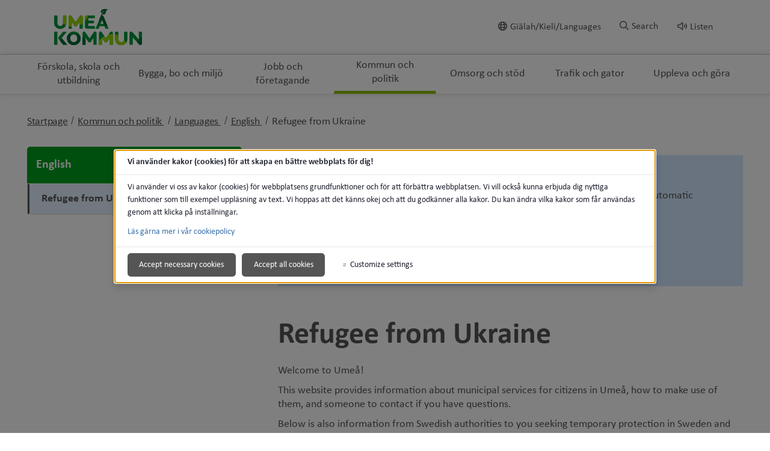

--- FILE ---
content_type: text/html;charset=UTF-8
request_url: https://www.umea.se/kommunochpolitik/languages/english/refugeefromukraine.4.758f4aa61806387b7fc2c039.html
body_size: 21476
content:
<!DOCTYPE html>
<html lang="en" class="sv-no-js sv-template-undersida">
<head>
      <meta charset="UTF-8">
      <script nonce="8d770b30-dea3-11f0-ba8f-552bb5ec70b1">(function(c){c.add('sv-js');c.remove('sv-no-js');})(document.documentElement.classList)</script>
   <title>Refugee from Ukraine - Umeå kommun</title>
         <link rel="preload" href="/sitevision/system-resource/87007a797b90a9526e80701474fe1ea15c6cb87eab6670f948e106bea6d026e9/js/jquery.js" as="script">
   <link rel="preload" href="/sitevision/system-resource/87007a797b90a9526e80701474fe1ea15c6cb87eab6670f948e106bea6d026e9/envision/envision.js" as="script">
   <link rel="preload" href="/sitevision/system-resource/87007a797b90a9526e80701474fe1ea15c6cb87eab6670f948e106bea6d026e9/js/utils.js" as="script">
   <link rel="preload" href="/sitevision/system-resource/87007a797b90a9526e80701474fe1ea15c6cb87eab6670f948e106bea6d026e9/js/portlets.js" as="script">
            <meta name="viewport" content="width=device-width, initial-scale=1, minimum-scale=1, shrink-to-fit=no">
         <meta name="dcterms.identifier" content="https://www.umea.se">
   <meta name="dcterms.language" content="en">
   <meta name="dcterms.format" content="text/html">
   <meta name="dcterms.type" content="text">
               <link rel="stylesheet" type="text/css" href="/2.6fa619ad16f3087d4d517b2c/1763951242511/sitevision-responsive-grids.css">
         <link rel="stylesheet" type="text/css" href="/2.6fa619ad16f3087d4d517b2c/1763951308241/sitevision-spacing.css">
      
      <link rel="stylesheet" type="text/css" href="/2.6fa619ad16f3087d4d517b2c/auto/1766282662831/SiteVision.css">
      <link rel="stylesheet" type="text/css" href="/2.6fa619ad16f3087d4d517b2c/7425/2214/print/SiteVision.css">
   <link rel="stylesheet" type="text/css" href="/sitevision/system-resource/87007a797b90a9526e80701474fe1ea15c6cb87eab6670f948e106bea6d026e9/css/portlets.css">
   <link rel="stylesheet" type="text/css" href="/sitevision/system-resource/87007a797b90a9526e80701474fe1ea15c6cb87eab6670f948e106bea6d026e9/envision/envision.css">

         <link rel="stylesheet" type="text/css" href="/2.6fa619ad16f3087d4d517b2c/91.6fa619ad16f3087d4d517cf0/1763951309617/0/sv-template-asset.css">
                  <link rel="stylesheet" type="text/css" href="/webapp-resource/4.758f4aa61806387b7fc2c039/360.2e56573819ab3afdd4628a10/1765906042274/webapp-assets.css">
      <link rel="stylesheet" type="text/css" href="/webapp-resource/4.758f4aa61806387b7fc2c039/360.6fa619ad16f3087d4d517b39/1583220627035/webapp-assets.css">
         
            <script nonce="8d770b30-dea3-11f0-ba8f-552bb5ec70b1">!function(t,e){t=t||"docReady",e=e||window;var n=[],o=!1,c=!1;function d(){if(!o){o=!0;for(var t=0;t<n.length;t++)try{n[t].fn.call(window,n[t].ctx)}catch(t){console&&console.error(t)}n=[]}}function a(){"complete"===document.readyState&&d()}e[t]=function(t,e){if("function"!=typeof t)throw new TypeError("callback for docReady(fn) must be a function");o?setTimeout(function(){t(e)},1):(n.push({fn:t,ctx:e}),"complete"===document.readyState?setTimeout(d,1):c||(document.addEventListener?(document.addEventListener("DOMContentLoaded",d,!1),window.addEventListener("load",d,!1)):(document.attachEvent("onreadystatechange",a),window.attachEvent("onload",d)),c=!0))}}("svDocReady",window);</script>
               <script src="/2.6fa619ad16f3087d4d517b2c/91.6fa619ad16f3087d4d517cf0/1763951309677/HEAD/0/sv-template-asset.js"></script>
            

<link href="/images/18.7d7d901172bb372c5d2d29/1614800798270/favicon.ico" rel="shortcut icon" type="image/x-icon">
      <meta name="theme-color" content="#58aac8">
      




<meta name="description"					content='Here is information from Swedish authorities to you seeking temporary protection in Sweden from the war in Ukraine.'>
<meta name="keywords"   					content=''>

<!-- Twitter -->
<meta name="twitter:card" 				content="summary_large_image">
<meta name="twitter:title" 				content='Refugee from Ukraine'>
<meta name="twitter:description" 	content='Here is information from Swedish authorities to you seeking temporary protection in Sweden from the war in Ukraine.' >
<meta name="twitter:image" 				content=''>

<!-- Facebook -->
<meta property="og:title"         content='Refugee from Ukraine'>
<meta property="og:description"   content='Here is information from Swedish authorities to you seeking temporary protection in Sweden from the war in Ukraine.'>
<meta property="og:image"         content=''>

      <noscript>
	<link rel="stylesheet" type="text/css" href="/webdav/files/System/css/noscript.css">
</noscript>
      <script type="text/javascript">
window.rsConf = {general: {usePost: true}};
</script>
      <script>
let vizzitId = 'vizzit';
   
document.addEventListener('sv-cookie-consent', (e) => {  
   if (e.detail.cookieIdentifiers.includes(vizzitId)) {
      $vizzit.cookie.set();
   }
});
    
</script>
      
<link rel="canonical" href="https://www.umea.se/kommunochpolitik/languages/english/refugeefromukraine.4.758f4aa61806387b7fc2c039.html">
               <script nonce="8d770b30-dea3-11f0-ba8f-552bb5ec70b1">
      window.sv = window.sv || {};
      sv.UNSAFE_MAY_CHANGE_AT_ANY_GIVEN_TIME_webAppExternals = {};
      sv.PageContext = {
      pageId: '4.758f4aa61806387b7fc2c039',
      siteId: '2.6fa619ad16f3087d4d517b2c',
      userIdentityId: '',
      userIdentityReadTimeout: 0,
      userLocale: 'en',
      dev: false,
      csrfToken: '',
      html5: true,
      useServerSideEvents: false,
      nodeIsReadOnly: false
      };
   </script>
               <script nonce="8d770b30-dea3-11f0-ba8f-552bb5ec70b1">!function(){"use strict";var t,n={},e={},i={};function r(t){return n[t]=n[t]||{instances:[],modules:{},bundle:{}},n[t]}document.querySelector("html").classList.add("js");var s={registerBootstrapData:function(t,n,i,r,s){var a,o=e[t];o||(o=e[t]={}),(a=o[i])||(a=o[i]={}),a[n]={subComponents:r,options:s}},registerInitialState:function(t,n){i[t]=n},registerApp:function(n){var e=n.applicationId,i=r(e);if(t){var s={};s[e]=i,s[e].instances=[n],t.start(s)}else i.instances.push(n)},registerModule:function(t){r(t.applicationId).modules[t.path]=t},registerBundle:function(t){r(t.applicationId).bundle=t.bundle},getRegistry:function(){return n},setAppStarter:function(n){t=n},getBootstrapData:function(t){return e[t]},getInitialState:function(t){return i[t]}};window.AppRegistry=s}();</script>
         </head>
<body class=" sv-responsive sv-theme-grundtema-umease env-m-around--0">
<div id="svid10_6fa619ad16f3087d4d517e58" class="sv-layout"><div class="sv-custom-module sv-vizzit-integration-0-0-5 sv-skip-spacer sv-template-portlet
" id="svid12_757c2ac917c96341cb61e2b"><div id="Vizzitintegration"><!-- Vizzit integration --></div><div data-cid="1cebff28-d380-88ec-3afd-763dd3dc7269"><script>
  $vizzit$ = typeof $vizzit$ != "undefined" ? $vizzit$ : {};
  $vizzit$ = {
    keys: $vizzit$.keys || {},
    config: $vizzit$.config || {},
    client: $vizzit$.client || {},
    endpoint: $vizzit$.endpoint || {},
    page: $vizzit$.page || {},
  };
</script>

<script>
  $vizzit$.keys.public = '47WvdPrMxwdpWgu4SrMLg9RfbX9iyWksTMgP33iDqjc=';
  $vizzit$.keys.private = '';
  $vizzit$.config.cookie = true;
  $vizzit$.config.cookie_auto = false;
  $vizzit$.config.tag = true;
  $vizzit$.config.tagman = true;
  $vizzit$.config.username_tag = true;
  $vizzit$.config.anonymize_ip = false;
  $vizzit$.config.ajax = false;
  $vizzit$.config.automatic_login = true;
  $vizzit$.page.id = sv.PageContext.pageId || null;

  $vizzit$.client.plugin = {
    enabled: true,
    sitevision: {
      enabled: true
    }
  };
</script>




<script>
  var inEditMode = false;
  var editingPage = window.parent.document.querySelectorAll("[data-view-type='page']").length;

  if (inEditMode && editingPage)
    $vizzit$.client.plugin.sitevision.edit_mode = true;
</script>




<script src="/webapp-files/4.758f4aa61806387b7fc2c039/360.c0155ee182c49336f011c51/1661343329909/vizzit.integration.js"></script>


<script>
  $vizzit$.integration.run();
</script>

</div><script nonce="8d770b30-dea3-11f0-ba8f-552bb5ec70b1">AppRegistry.registerBootstrapData('12.757c2ac917c96341cb61e2b','1cebff28-d380-88ec-3afd-763dd3dc7269','main',[],undefined);</script><script nonce="8d770b30-dea3-11f0-ba8f-552bb5ec70b1">AppRegistry.registerInitialState('12.757c2ac917c96341cb61e2b',{"settings":{"enable_vizzit_btn":true,"endpoint":{"integration":""},"custom_integration_endpoint":false,"dsid":"settings","disable_auto_integration":false,"keys":{"private":"","public":"47WvdPrMxwdpWgu4SrMLg9RfbX9iyWksTMgP33iDqjc="},"dstimestamp":1675713331394,"config":{"cookie":true,"automatic_login":true,"cookie_auto":false,"tagman":true,"tag":true,"username_tag":true,"ajax":false,"anonymize_ip":false},"client":{"username":null}},"inEditMode":false,"route":"/"});</script>
<script nonce="8d770b30-dea3-11f0-ba8f-552bb5ec70b1">AppRegistry.registerApp({applicationId:'vizzit-integration-0.0.5|0.0.5',htmlElementId:'svid12_757c2ac917c96341cb61e2b',route:'/',portletId:'12.757c2ac917c96341cb61e2b',locale:'en',defaultLocale:'en',webAppId:'vizzit-integration-0.0.5',webAppVersion:'0.0.5',webAppAopId:'360.c0155ee182c49336f011c51',webAppImportTime:'1661343329909',requiredLibs:{},childComponentStateExtractionStrategy:'BY_ID'});</script></div>
<div class="sv-script-portlet sv-portlet sv-template-portlet
" id="svid12_6749c6431748f66265b35"><div id="CSSSkript"><!-- CSS - Skript --></div></div>
<div id="svid94_6fa619ad16f3087d4d517cb4"><header class="sv-vertical sv-layout sv-skip-spacer sv-template-layout" id="svid10_6fa619ad16f3087d4d5180a6"><div class="sv-vertical sv-layout sol-hide-xs sol-hide-sm sol-hide-md sv-skip-spacer sv-template-layout" id="svid10_6fa619ad16f3087d4d5180b4"><div class="sv-script-portlet sv-portlet sv-skip-spacer sv-template-portlet
" id="svid12_6fa619ad16f3087d4d518225"><div id="KrismeddelandeSkript"><!-- Krismeddelande - Skript --></div>
<script>
	window.svDocReady(function () {
	  var config = {
	    key: 'solCrisisTimestamp',
	    crisisElemSelector: '.sol-crisis-container'
	  };

	  var crisisElem = $svjq(config.crisisElemSelector);
	  var crisisDate = crisisElem.attr('data-time');

	  var saveTimestamp = function (timestamp) {
	    sessionStorage.setItem(config.key, timestamp);
	  };

	  var readTimestamp = function () {
	    try {
	      return Number(sessionStorage.getItem(config.key));
	    } catch (e) {
	      return 0;
	    }
  };

	  var clearTimeStamp = function () {
	    sessionStorage.removeItem(config.key);
	  };

	  var showMsg = function () {
	    if (crisisDate > readTimestamp()) {
	      clearTimeStamp();
	      crisisElem.show();
	    }
	  };

	  $svjq('.sol-js-close-crisis').click(function () {
	    crisisElem.css('margin-top', '-' + crisisElem.outerHeight() + 'px');
	    saveTimestamp(crisisDate);
	    setTimeout(function () {
	      crisisElem.hide();
	    }, 200);
	  });
	  showMsg();
	});
</script>
</div>
<div class="sv-html-portlet sv-portlet sv-template-portlet
" id="svid12_6fa619ad16f3087d4d518227"><div id="NoScriptmeddelandeHTML"><!-- NoScript meddelande - HTML --></div><noscript>
<div class="sol-crisis-container sol-no-script">
		<div class="sv-grid-main sv-fluid-grid">
			<div class="sv-row sol-md-row">				
				<i class="fa fa-warning"></i>
				<div class="sol-crisis-message">
					<span class="sol-crisis-message-title">JavaScript inaktiverat</span>
					<p class="sol-crisis-message-desc font-normal">Många funktioner på webbplatsen kräver att man har JavaScript aktiverat. Vi kan inte ansvara för användarupplevelsen.</p>
					
				</div>				
			</div>
		</div>		
	</div>
</noscript></div>
</div>
<div class="sv-vertical sv-layout sol-hide-lg sol-hide-xl sv-template-layout" id="svid10_6fa619ad16f3087d4d517ec5"><div class="sv-script-portlet sv-portlet sv-skip-spacer sv-template-portlet
" id="svid12_6fa619ad16f3087d4d518ad4"><div id="KrismeddelandeSkript-0"><!-- Krismeddelande - Skript --></div>
<script>
	window.svDocReady(function () {
	  var config = {
	    key: 'solCrisisTimestamp',
	    crisisElemSelector: '.sol-crisis-container'
	  };

	  var crisisElem = $svjq(config.crisisElemSelector);
	  var crisisDate = crisisElem.attr('data-time');

	  var saveTimestamp = function (timestamp) {
	    sessionStorage.setItem(config.key, timestamp);
	  };

	  var readTimestamp = function () {
	    try {
	      return Number(sessionStorage.getItem(config.key));
	    } catch (e) {
	      return 0;
	    }
  };

	  var clearTimeStamp = function () {
	    sessionStorage.removeItem(config.key);
	  };

	  var showMsg = function () {
	    if (crisisDate > readTimestamp()) {
	      clearTimeStamp();
	      crisisElem.show();
	    }
	  };

	  $svjq('.sol-js-close-crisis').click(function () {
	    crisisElem.css('margin-top', '-' + crisisElem.outerHeight() + 'px');
	    saveTimestamp(crisisDate);
	    setTimeout(function () {
	      crisisElem.hide();
	    }, 200);
	  });
	  showMsg();
	});
</script>
</div>
<div class="sv-html-portlet sv-portlet sv-template-portlet
" id="svid12_6fa619ad16f3087d4d518ad6"><div id="NoScriptmeddelandeHTML-0"><!-- NoScript meddelande - HTML --></div><noscript>
<div class="sol-crisis-container sol-no-script">
		<div class="sv-grid-main sv-fluid-grid">
			<div class="sv-row sol-md-row">				
				<i class="fa fa-warning"></i>
				<div class="sol-crisis-message">
					<span class="sol-crisis-message-title">JavaScript inaktiverat</span>
					<p class="sol-crisis-message-desc font-normal">Många funktioner på webbplatsen kräver att man har JavaScript aktiverat. Vi kan inte ansvara för användarupplevelsen.</p>
					
				</div>				
			</div>
		</div>		
	</div>
</noscript></div>
</div>
<div class="sv-vertical sv-layout sv-template-layout" id="svid10_3062064417f8b79793830de"><div class="sv-vertical sv-layout sv-skip-spacer sv-template-layout" id="svid93_3062064417f8b79793830e5"><div class="sv-vertical sv-layout sol-top sv-skip-spacer sv-template-layout" id="svid10_3062064417f8b79793830e6"><div class="sv-fluid-grid sv-grid-main sv-layout sv-skip-spacer sv-template-layout" id="svid10_3062064417f8b79793830e7"><div class="sv-script-portlet sv-portlet sv-skip-spacer sv-template-portlet
" id="svid12_3062064417f8b79793830e8"><div id="ToolmenuSkript"><!-- Tool menu - Skript --></div><a class="sol-top-logo" href=/2.6fa619ad16f3087d4d517b2c.html title="Startpage" accesskey="1"><img alt="Umeå municipality logotyp, go to the startpage" src=/images/18.533ba3d3171b940e9003ed/1589739867199/logo.svg/></a>
<nav class="sol-tool-nav sol-clearfix" aria-label="Tool menu">
	<a class="sol-to-content sol-tool-nav-item" href="#page_content" accesskey="s">To page content</a>
  <ul>
  	        <li class="sol-tool-nav-item">
         <a href="/kommunochpolitik/languages.4.1c16b00a1742340e02e1dd1.html">
           <i class="far fa-globe" aria-hidden="true"></i>Giälah/Kieli/Languages
         </a>
       </li>
            <li class="sol-tool-nav-item">
      <button id="sol-top-toggle-search" class="sol-js-toggle-search" aria-controls="sol-top-search" aria-expanded="false" accesskey="4"><i class="far fa-search" aria-hidden="true"></i><span>Search</span></button>
    </li>
    <li class="sol-tool-nav-item">
      <a id="speaklink" accesskey="k">
        <i class="far fa-volume" aria-hidden="true"></i>Listen
      </a>
    </li>	
  </ul>
</nav>
<script>

	window.svDocReady(function () {
	// Sök
  $svjq('header .sol-top-search').attr('aria-hidden', 'true');
  $svjq('.sol-js-toggle-search').click(function () {
    var buttonText = $svjq(this).find('span');
    var buttonIcon = $svjq(this).find('i');

    $svjq(buttonText).text($svjq(buttonText).text() === 'Search' ? 'Close search' : 'Search');
    $svjq(buttonIcon).toggleClass('fa-times');

    var header = $svjq('header');
    var topSearchElem = header.find('.sol-top-search');
    if (topSearchElem.hasClass('sol-active')) {
      setTimeout(function () {
        topSearchElem.hide();
      }, 200);
    } else {
      topSearchElem.show();
    }
    setTimeout(function () {
      topSearchElem.toggleClass('sol-active').toggleAttr('aria-hidden', 'false', 'true');
      topSearchElem.find('input[type=search]').focus();
    }, 1);
  });

  $svjq('.sol-top-search-close').click(function () {
    var searchButton = document.querySelector('#sol-top-toggle-search');
    searchButton.setAttribute('aria-expanded', 'false');
  });

  // Readspeaker
  $svjq('.sol-js-toggle-readspeaker').click(function () {
    $svjq('.sv-readspeaker_expandingplayer-portlet a').click();
  });
  $svjq('body').on('click', '.rsbtn_closer', function () {
    $svjq('.sol-js-toggle-readspeaker').attr('aria-expanded', 'false');
  });

  // Generiskt
  $svjq('html').click(function () {
    $svjq('.sol-tool-nav .sol-tool-nav-box').fadeOut(200).attr('aria-hidden', 'true');
    $svjq('.sol-tool-nav-item > button').attr('aria-expanded', 'false');
  });
  $svjq('.sol-tool-nav-item').click(function (event) {
    event.stopPropagation();
  });
  $svjq('.sol-tool-nav-item > button').click(function () {
    $svjq(this).toggleAttr('aria-expanded', 'true', 'false');
  });
});
</script>

</div>
</div>
</div>
</div>
</div>
<div class="sv-vertical sv-layout sv-template-layout" id="svid10_6fa619ad16f3087d4d5183f2"><div class="sv-vertical sv-layout sv-skip-spacer sv-template-layout" id="svid93_3062064417f8b797938310b"><div class="sv-searchform-portlet sv-portlet sv-skip-spacer sv-template-portlet
" id="svid12_3062064417f8b797938310c"><div id="Sokruta"><!-- Sökruta --></div>

                                                                                                             
<script nonce="8d770b30-dea3-11f0-ba8f-552bb5ec70b1">
svDocReady(function() {
   // Queries server for a suggestion list and shows it below the search field
   $svjq("#search12_3062064417f8b797938310c").svAutoComplete({
      source: "/4.758f4aa61806387b7fc2c039/12.3062064417f8b797938310c.json?state=autoComplete",
      minLength: 2,
      delay: 200,
      selectedValueContainerId: "search12_3062064417f8b797938310cselectedState"
   });
   // Backwards compatibility for custom templates
   $svjq("#search12_3062064417f8b797938310c").on('focusin', function() {
      if ($svjq("#search12_3062064417f8b797938310c").val() == "Enter search terms") {
         $svjq("#search12_3062064417f8b797938310c").val("");
         return false;
      }
   });
   // Submit, blocks empty and placeholder queries
   $svjq("#search12_3062064417f8b797938310cbutton").on('click', function() {
      const qry = $svjq("#search12_3062064417f8b797938310c").val();
      if (qry == "" || qry == "Enter search terms") {
         return false;
      }
   });
   // Invokes the search button if user presses the enter key (needed in IE)
   $svjq("#search12_3062064417f8b797938310c").on('keypress', function(e) {
      if (e.which == 13) {
         $svjq("#search12_3062064417f8b797938310cbutton").trigger('focus').trigger('click');
         return false;
      }
   });
});
</script>


   


<div id="sol-top-search" class="sol-top-search">
   <form method="get" action="/ovrigt/sok.4.6fa619ad16f3087d4d517d09.html" class="sol-top-search-field sol-no-margin">
      <div role="search">
         <label for="search12_3062064417f8b797938310c" class="sr-only">Search on the website</label>
         <input id="search12_3062064417f8b797938310c"
               type="search"
               name="query"
               value=""
               autocomplete="off"
                                             data-aria-owns="search12_3062064417f8b797938310clistbox"
                  role="searchbox"
                  aria-label="Search on the website"
                  aria-haspopup="listbox"
                  aria-autocomplete="both"
                              placeholder="Enter search terms"
                     />
                     <button id="search12_3062064417f8b797938310cbutton" type="submit" class="font-normal sv-vamiddle" name="submitButton" value="Search on the website">
            <i class="fal fa-search"></i>
            Sök
            </button>
               </div>
         </form>
</div>
</div>
</div>
</div>
<div class="sv-vertical sv-layout sol-bottom sv-template-layout" id="svid10_6fa619ad16f3087d4d518728"><div class="sv-fluid-grid sv-grid-main sv-layout sv-skip-spacer sv-template-layout" id="svid10_6fa619ad16f3087d4d518daf"><div class="sv-jcrmenu-portlet sv-portlet sv-skip-spacer sv-template-portlet
" id="svid12_7d7d901172bb372c5d33f"><div id="Meny"><!-- Meny --></div>                     
                     
         
                  

      <nav class="sol-top-nav" aria-label="Toppmeny">
      <ul>
                  	         
                     
         
         		<li>
                  <a href="/forskolaskolaochutbildning.4.1c16b00a1742340e02ea20.html" title="Förskola, skola och utbildning" class="sol-top-nav-item "  >
                  	Förskola, skola och utbildning
                  </a>
               </li>      
                              	         
                     
         
         		<li>
                  <a href="/byggaboochmiljo.4.1c16b00a1742340e02ea2a.html" title="Bygga, bo och miljö" class="sol-top-nav-item "  >
                  	Bygga, bo och miljö
                  </a>
               </li>      
                              	         
                     
         
         		<li>
                  <a href="/jobbochforetagande.4.1c16b00a1742340e02ea3e.html" title="Jobb och företagande" class="sol-top-nav-item "  >
                  	Jobb och företagande
                  </a>
               </li>      
                              	         
                     
         
         		<li>
                  <a href="/kommunochpolitik.4.1c16b00a1742340e02ea34.html" title="Kommun och politik" class="sol-top-nav-item  sol-active "  >
                  	Kommun och politik
                  </a>
               </li>      
                              	         
                     
         
         		<li>
                  <a href="/omsorgochstod.4.1c16b00a1742340e02ea48.html" title="Omsorg och stöd" class="sol-top-nav-item "  >
                  	Omsorg och stöd
                  </a>
               </li>      
                              	         
                     
         
         		<li>
                  <a href="/trafikochgator.4.1c16b00a1742340e02ea52.html" title="Trafik och gator" class="sol-top-nav-item "  >
                  	Trafik och gator
                  </a>
               </li>      
                              	         
                     
         
         		<li>
                  <a href="/upplevaochgora.4.1c16b00a1742340e02ea5c.html" title="Uppleva och göra" class="sol-top-nav-item "  >
                  	Uppleva och göra
                  </a>
               </li>      
                           </ul>   
      </nav>
   </div>
</div>
</div>
<div class="sv-vertical sv-layout sol-hide-lg sol-hide-xl sol-mobile-header sv-template-layout" id="svid10_56905b6818112a0baae1595"><div class="sv-script-portlet sv-portlet sv-skip-spacer sv-template-portlet
" id="svid12_6749c6431748f66265bbc5"><div id="LogoSkript"><!-- Logo - Skript --></div><div>
   <a href=/2.6fa619ad16f3087d4d517b2c.html>
      <img class="sol-mobile-logo" src=/images/18.533ba3d3171b940e9003ed/1589739867199/logo.svg alt="Logotyp">
   </a>
</div>
</div>
<div class="sv-custom-module sv-Actionknapp2 sv-visible-sv-bp-sm sv-visible-sv-bp-xs sol-hide-button sv-template-portlet
" id="svid12_1f75676f19a23805198547d2"><div id="Actionknapp"><!-- Actionknapp --></div><div data-cid="078e3d6a-5c92-3679-2164-18ea748a1aa9"><div class="sol-action-link" data-clickable-element>
  <a href="https://umeabad.goactivebooking.com/" class="sol-action-link--blue"  > 
    Boka
    
  </a>
</div>
</div><script nonce="8d770b30-dea3-11f0-ba8f-552bb5ec70b1">AppRegistry.registerBootstrapData('12.1f75676f19a23805198547d2','078e3d6a-5c92-3679-2164-18ea748a1aa9','main',[],undefined);</script><script nonce="8d770b30-dea3-11f0-ba8f-552bb5ec70b1">AppRegistry.registerInitialState('12.1f75676f19a23805198547d2',{"text":"Boka","link":{"type":"external","newWindow":false,"value":"https://umeabad.goactivebooking.com/"},"color":"blue","route":"/"});</script>
<script nonce="8d770b30-dea3-11f0-ba8f-552bb5ec70b1">AppRegistry.registerApp({applicationId:'Actionknapp2|1.0.3',htmlElementId:'svid12_1f75676f19a23805198547d2',route:'/',portletId:'12.1f75676f19a23805198547d2',locale:'en',defaultLocale:'en',webAppId:'Actionknapp2',webAppVersion:'1.0.3',webAppAopId:'360.39c63b1d18db769ad77a019a',webAppImportTime:'1709213059584',requiredLibs:{},childComponentStateExtractionStrategy:'BY_ID'});</script></div>
<div class="sv-custom-module sv-se-soleilit-treeMenu sv-template-portlet
" id="svid12_6fa619ad16f3087d4d517be0"><div id="MobilmenyTradmeny"><!-- Mobilmeny - Trädmeny --></div>
<!-- Generated by WebappUtil.renderApp() -->
<div data-portlet-id="12_6fa619ad16f3087d4d517be0">



<a class="sol-menu-toggle-button " href="?open.12.6fa619ad16f3087d4d517be0=true">
  
  <span class="sol-hamburger ">
    <span class="sol-hamburger__top"></span>
    <span class="sol-hamburger__middle"></span>
    <span class="sol-hamburger__bottom"></span>
  </span>
  
  Meny
</a>


</div>
<script>
  function renderApp12_6fa619ad16f3087d4d517be0() {
    Soleil.webapps['TreeMenu'].render('TreeMenu', '[data-portlet-id="12_6fa619ad16f3087d4d517be0"]', {"items":[{"level":1,"id":"4.1c16b00a1742340e02ea20","displayName":"Förskola, skola och utbildning","uri":"/forskolaskolaochutbildning.4.1c16b00a1742340e02ea20.html","hasChildren":true,"isCurrent":false,"isExpanded":false,"nodeType":"sv:page","children":[]},{"level":1,"id":"4.1c16b00a1742340e02ea2a","displayName":"Bygga, bo och miljö","uri":"/byggaboochmiljo.4.1c16b00a1742340e02ea2a.html","hasChildren":true,"isCurrent":false,"isExpanded":false,"nodeType":"sv:page","children":[]},{"level":1,"id":"4.1c16b00a1742340e02ea3e","displayName":"Jobb och företagande","uri":"/jobbochforetagande.4.1c16b00a1742340e02ea3e.html","hasChildren":true,"isCurrent":false,"isExpanded":false,"nodeType":"sv:page","children":[]},{"level":1,"id":"4.1c16b00a1742340e02ea34","displayName":"Kommun och politik","uri":"/kommunochpolitik.4.1c16b00a1742340e02ea34.html","hasChildren":true,"isCurrent":false,"isExpanded":true,"nodeType":"sv:page","children":[{"level":2,"id":"4.533ba3d3171b940e90039","displayName":"Kommunfakta","uri":"/kommunochpolitik/kommunfakta.4.533ba3d3171b940e90039.html","hasChildren":true,"isCurrent":false,"isExpanded":false,"nodeType":"sv:page","children":[]},{"level":2,"id":"4.5bc0956b1719ab0ae7f120","displayName":"Kommunens organisation","uri":"/kommunochpolitik/kommunensorganisation.4.5bc0956b1719ab0ae7f120.html","hasChildren":true,"isCurrent":false,"isExpanded":false,"nodeType":"sv:page","children":[]},{"level":2,"id":"4.533ba3d3171b940e900228","displayName":"Politik och demokrati","uri":"/kommunochpolitik/politikochdemokrati.4.533ba3d3171b940e900228.html","hasChildren":true,"isCurrent":false,"isExpanded":false,"nodeType":"sv:page","children":[]},{"level":2,"id":"4.533ba3d3171b940e900634","displayName":"Diarium, arkiv och sekretess","uri":"/kommunochpolitik/diariumarkivochsekretess.4.533ba3d3171b940e900634.html","hasChildren":true,"isCurrent":false,"isExpanded":false,"nodeType":"sv:page","children":[]},{"level":2,"id":"4.533ba3d3171b940e900640","displayName":"Överklaga beslut, rättssäkerhet","uri":"/kommunochpolitik/overklagabeslutrattssakerhet.4.533ba3d3171b940e900640.html","hasChildren":true,"isCurrent":false,"isExpanded":false,"nodeType":"sv:page","children":[]},{"level":2,"id":"4.7d7d901172bb372c5dc0a","displayName":"E-tjänster, självservice","uri":"/kommunochpolitik/etjanstersjalvservice.4.7d7d901172bb372c5dc0a.html","hasChildren":true,"isCurrent":false,"isExpanded":false,"nodeType":"sv:page","children":[]},{"level":2,"id":"4.5bc0956b1719ab0ae7f32b","displayName":"Service och kvalitetsarbete","uri":"/kommunochpolitik/serviceochkvalitetsarbete.4.5bc0956b1719ab0ae7f32b.html","hasChildren":true,"isCurrent":false,"isExpanded":false,"nodeType":"sv:page","children":[]},{"level":2,"id":"4.88db09b1724ee319ca351","displayName":"Mänskliga rättigheter","uri":"/kommunochpolitik/manskligarattigheter.4.88db09b1724ee319ca351.html","hasChildren":true,"isCurrent":false,"isExpanded":false,"nodeType":"sv:page","children":[]},{"level":2,"id":"4.88db09b1724ee319ca600","displayName":"Projektfinansiering","uri":"/kommunochpolitik/projektfinansiering.4.88db09b1724ee319ca600.html","hasChildren":true,"isCurrent":false,"isExpanded":false,"nodeType":"sv:page","children":[]},{"level":2,"id":"4.7d7d901172bb372c5d438","displayName":"Internationellt arbete","uri":"/kommunochpolitik/internationelltarbete.4.7d7d901172bb372c5d438.html","hasChildren":true,"isCurrent":false,"isExpanded":false,"nodeType":"sv:page","children":[]},{"level":2,"id":"4.88db09b1724ee319ca4c0","displayName":"Press- och informationsmaterial","uri":"/kommunochpolitik/pressochinformationsmaterial.4.88db09b1724ee319ca4c0.html","hasChildren":true,"isCurrent":false,"isExpanded":false,"nodeType":"sv:page","children":[]},{"level":2,"id":"4.533ba3d3171b940e90064c","displayName":"Dataskydd, personuppgifter","uri":"/kommunochpolitik/dataskyddpersonuppgifter.4.533ba3d3171b940e90064c.html","hasChildren":true,"isCurrent":false,"isExpanded":false,"nodeType":"sv:page","children":[]},{"level":2,"id":"4.88db09b1724ee319ca1a1","displayName":"Konsumentvägledning","uri":"/omsorgochstod/konsumentradgivning.4.88db09b1724ee319ca1a1.html","hasChildren":true,"isCurrent":false,"isExpanded":false,"nodeType":"sv:page"},{"level":2,"id":"4.1c16b00a1742340e02e159f","displayName":"Borgerlig vigsel","uri":"/omsorgochstod/borgerligvigsel.4.1c16b00a1742340e02e159f.html","hasChildren":true,"isCurrent":false,"isExpanded":false,"nodeType":"sv:page"},{"level":2,"id":"4.4b6d645e17520a0e6a5a5c","displayName":"Kris och beredskap","uri":"/omsorgochstod/tryggochsaker/krisochberedskap.4.4b6d645e17520a0e6a5a5c.html","hasChildren":true,"isCurrent":false,"isExpanded":false,"nodeType":"sv:page"},{"level":2,"id":"4.5bc0956b1719ab0ae7f3af","displayName":"Felanmälan","uri":"/kommunochpolitik/felanmalan.4.5bc0956b1719ab0ae7f3af.html","hasChildren":true,"isCurrent":false,"isExpanded":false,"nodeType":"sv:page","children":[]}]},{"level":1,"id":"4.1c16b00a1742340e02ea48","displayName":"Omsorg och stöd","uri":"/omsorgochstod.4.1c16b00a1742340e02ea48.html","hasChildren":true,"isCurrent":false,"isExpanded":false,"nodeType":"sv:page","children":[]},{"level":1,"id":"4.1c16b00a1742340e02ea52","displayName":"Trafik och gator","uri":"/trafikochgator.4.1c16b00a1742340e02ea52.html","hasChildren":true,"isCurrent":false,"isExpanded":false,"nodeType":"sv:page","children":[]},{"level":1,"id":"4.1c16b00a1742340e02ea5c","displayName":"Uppleva och göra","uri":"/upplevaochgora.4.1c16b00a1742340e02ea5c.html","hasChildren":true,"isCurrent":false,"isExpanded":false,"nodeType":"sv:page","children":[]}],"label":"Mobilmeny","isExpandable":true,"excludeSelector":"","routes":{"items":"/appresource/4.758f4aa61806387b7fc2c039/12.6fa619ad16f3087d4d517be0/items"},"icons":{"minimized":"","expanded":""},"buttonTexts":{"minimized":"Meny","expanded":"Stäng"},"currentPortletId":"12.6fa619ad16f3087d4d517be0","isOpen":false,"isOffline":false});
  }  
</script>
<script src="/webapp-files/se.soleilit.treeMenu/2.0.5/client/index.js?1583220627035" async  onload="renderApp12_6fa619ad16f3087d4d517be0();"></script>

<script nonce="8d770b30-dea3-11f0-ba8f-552bb5ec70b1">AppRegistry.registerApp({applicationId:'se.soleilit.treeMenu|2.0.5',htmlElementId:'svid12_6fa619ad16f3087d4d517be0',route:'/',portletId:'12.6fa619ad16f3087d4d517be0',locale:'en',defaultLocale:'en',webAppId:'se.soleilit.treeMenu',webAppVersion:'2.0.5',webAppAopId:'360.6fa619ad16f3087d4d517b39',webAppImportTime:'1583220627035',requiredLibs:{},childComponentStateExtractionStrategy:'BY_PARENT_PROPERTY'});</script></div>
</div>
</header>
<div class="sv-vertical sv-layout sol-hide-lg sol-hide-xl sol-mobile-header sv-template-layout" id="svid10_56905b6818112a0baae1596"></div>
<div class="sv-vertical sv-layout sv-template-layout c10230"  id="svid10_6fa619ad16f3087d4d5180a5"><div id="svid94_6fa619ad16f3087d4d517d9d"><div class="sv-fluid-grid sv-grid-main sv-layout sv-skip-spacer sv-template-layout" id="svid10_6fa619ad16f3087d4d518783"><div class="sv-layout sv-skip-spacer sv-template-portlet
" id="svid30_6fa619ad16f3087d4d518669"><div id="Brodsmulor"><!-- Brödsmulor --></div><div class="sv-vertical sv-layout sol-breadcrumbs-wrapper sv-skip-spacer sv-template-layout" id="svid10_6fa619ad16f3087d4d519915"><div class="sv-script-portlet sv-portlet sv-skip-spacer sv-template-portlet
" id="svid12_6fa619ad16f3087d4d5192a7"><div id="BreadcrumbsSkript"><!-- Breadcrumbs - Skript --></div><nav aria-label="Brödsmulor">  
  <ol class="sol-breadcrumbs sol-ul">
          <li>
                	           	<a href="/2.6fa619ad16f3087d4d517b2c.html" class="sol-breadcrumbs__link" title="Startsida">Startpage</a>
                        </li>
          <li>
                  <a href="/kommunochpolitik.4.1c16b00a1742340e02ea34.html"
            title="Kommun och politik" 
            class="sol-breadcrumbs__link "
            >
            Kommun och politik
          </a>	
              </li>
          <li>
                  <a href="/kommunochpolitik/languages.4.1c16b00a1742340e02e1dd1.html"
            title="Languages" 
            class="sol-breadcrumbs__link "
            >
            Languages
          </a>	
              </li>
          <li>
                  <a href="/kommunochpolitik/languages/english.4.4b6d645e17520a0e6a5c3f.html"
            title="English" 
            class="sol-breadcrumbs__link "
            >
            English
          </a>	
              </li>
          <li>
                  <a href="/kommunochpolitik/languages/english/refugeefromukraine.4.758f4aa61806387b7fc2c039.html"
            title="Refugee from Ukraine" 
            class="sol-breadcrumbs__link  sol-breadcrumbs__link--active "
             aria-current="page" >
            Refugee from Ukraine
          </a>	
              </li>
      </ol>
</nav>
</div>
</div>
<div class="sv-html-portlet sv-portlet sv-template-portlet
" id="svid12_6fa619ad16f3087d4d51973d"><div id="AnkareinnehallHTML"><!-- Ankare innehåll - HTML --></div><div id="page_content">
   
</div></div>
</div>
<div class="sv-vertical sv-layout sol-section sol-subpage-wrapper sv-template-layout" id="svid10_6fa619ad16f3087d4d51920e"><div class="sv-vertical sv-layout sol-left sv-skip-spacer sv-template-layout" id="svid10_6fa619ad16f3087d4d51989d"><div class="sv-custom-module sv-se-soleilit-treeMenu sv-hide-sv-bp-991 sv-skip-spacer sv-template-portlet
" id="svid12_6fa619ad16f3087d4d51997b"><div id="UndermenyTradmeny"><!-- Undermeny - Trädmeny --></div>
<!-- Generated by WebappUtil.renderApp() -->
<div data-portlet-id="12_6fa619ad16f3087d4d51997b">



<nav class="sol-menu sol-menu--noscript" aria-label="Undermeny">
  
  <div class="sol-menu__root-name">
    <a href="/kommunochpolitik/languages/english.4.4b6d645e17520a0e6a5c3f.html">
      English</a>
  </div>
  
  <ul>
    
<li data-menu-level="1" data-id="4.758f4aa61806387b7fc2c039" data-is-current="true" class="sol-menu-item">
  <a href="/kommunochpolitik/languages/english/refugeefromukraine.4.758f4aa61806387b7fc2c039.html">
    <span>
      Refugee from Ukraine</span>
  </a>
  
</li>

  </ul>
</nav>

</div>
<script>
  function renderApp12_6fa619ad16f3087d4d51997b() {
    Soleil.webapps['TreeMenu'].render('TreeMenu', '[data-portlet-id="12_6fa619ad16f3087d4d51997b"]', {"items":[{"level":1,"id":"4.758f4aa61806387b7fc2c039","displayName":"Refugee from Ukraine","uri":"/kommunochpolitik/languages/english/refugeefromukraine.4.758f4aa61806387b7fc2c039.html","hasChildren":false,"isCurrent":true,"isExpanded":true,"nodeType":"sv:page"}],"rootPage":{"displayName":"English","uri":"/kommunochpolitik/languages/english.4.4b6d645e17520a0e6a5c3f.html"},"label":"Undermeny","isExpandable":false,"excludeSelector":"","routes":{"items":"/appresource/4.758f4aa61806387b7fc2c039/12.6fa619ad16f3087d4d51997b/items"},"icons":{"minimized":"","expanded":""},"buttonTexts":{"minimized":"","expanded":""},"currentPortletId":"12.6fa619ad16f3087d4d51997b","isOpen":false,"isOffline":false});
  }  
</script>
<script src="/webapp-files/se.soleilit.treeMenu/2.0.5/client/index.js?1583220627035" async  onload="renderApp12_6fa619ad16f3087d4d51997b();"></script>

<script nonce="8d770b30-dea3-11f0-ba8f-552bb5ec70b1">AppRegistry.registerApp({applicationId:'se.soleilit.treeMenu|2.0.5',htmlElementId:'svid12_6fa619ad16f3087d4d51997b',route:'/',portletId:'12.6fa619ad16f3087d4d51997b',locale:'en',defaultLocale:'en',webAppId:'se.soleilit.treeMenu',webAppVersion:'2.0.5',webAppAopId:'360.6fa619ad16f3087d4d517b39',webAppImportTime:'1583220627035',requiredLibs:{},childComponentStateExtractionStrategy:'BY_PARENT_PROPERTY'});</script></div>
</div>
<main class="sv-vertical sv-layout sol-right sv-template-layout" id="svid10_6fa619ad16f3087d4d519882"><div id="svid94_6fa619ad16f3087d4d5180ed"><div class="sv-vertical sv-layout sv-skip-spacer sv-template-layout" id="svid10_6fa619ad16f3087d4d5187db"><div id="svid94_758f4aa61806387b7fc2c040" class="pagecontent sv-layout"><div id="Mitten"><!-- Mitten --></div><div class="sv-text-portlet sv-use-margins sv-decoration-markerad-textmodul-med-rubrik" id="svid12_5e2d36cf18183efebc84f3"><div id="Text7"><!-- Text 7 --></div><div class="sv-text-portlet-content"><h2 class="font-heading-2" id="h-Automatictranslation">Automatic translation</h2><p class="font-normal">Most of the information on this website is in Swedish, but you can enable/disable automatic translation of content to your language in your browser:</p><p class="font-normal"><a href="https://www-umea-se.translate.goog/4.758f4aa61806387b7fc2c039.html?_x_tr_sl=sv&amp;_x_tr_tl=en&amp;_x_tr_hl=sv&amp;_x_tr_pto=wapp" rel="external">Refugee from Ukraine – translate to English (www-umea-se.translate.goog)<img alt="" src="/sitevision/util/images/externallinknewwindow.png"  class="sv-linkicon c10228"><span class="env-assistive-text"> External link, opens in new window.</span></a></p><p class="font-normal"><a href="https://www-umea-se.translate.goog/4.758f4aa61806387b7fc2c039.html?_x_tr_sl=sv&amp;_x_tr_tl=uk&amp;_x_tr_hl=sv&amp;_x_tr_pto=wapp" rel="external">Біженці з України – перекладати українською (www-umea-se.translate.goog)<img alt="" src="/sitevision/util/images/externallinknewwindow.png"  class="sv-linkicon c10228"><span class="env-assistive-text"> External link, opens in new window.</span></a></p><p class="font-normal"><a href="https://www-umea-se.translate.goog/4.758f4aa61806387b7fc2c039.html?_x_tr_sl=sv&amp;_x_tr_tl=ru&amp;_x_tr_hl=sv&amp;_x_tr_pto=wapp" rel="external">Беженцы из Украины – перевести на русский (www-umea-se.translate.goog)<img alt="" src="/sitevision/util/images/externallinknewwindow.png"  class="sv-linkicon c10228"><span class="env-assistive-text"> External link, opens in new window.</span></a></p></div></div>
<div class="sv-text-portlet sv-use-margins c10308"  id="svid12_758f4aa61806387b7fc2c042"><div id="Rubrik"><!-- Rubrik --></div><div class="sv-text-portlet-content"><h1 class="font-heading-1" id="h-RefugeefromUkraine">Refugee from Ukraine</h1></div></div>
<div class="sv-text-portlet sv-use-margins" id="svid12_280593a81805e61cf742397"><div id="Text3"><!-- Text 3 --></div><div class="sv-text-portlet-content"><p class="font-normal">Welcome to Umeå!</p><p class="font-normal">This website provides information about municipal services for citizens in Umeå, how to make use of them, and someone to contact if you have questions.</p></div></div>
<div class="sv-vertical sv-layout c11266"  id="svid10_5e2d36cf18183efebc84f1"><div class="sv-text-portlet sv-use-margins sv-skip-spacer" id="svid12_758f4aa61806387b7fc2c043"><div id="Innehall"><!-- Innehåll --></div><div class="sv-text-portlet-content"><p class="font-normal">Below is also information from Swedish authorities to you seeking temporary protection in Sweden and information about support: application for temporary residence permit and asylum, health care, required veterinary services for pets, advice how to handle worries and avoid hassles/risks, conversation support and important telephone numbers.</p><h2 class="font-heading-2" id="h-VasterbottenCountyAdministrativeBoard">Västerbotten County Administrative Board</h2></div></div>
<div class="sv-file-portlet sv-portlet" id="svid12_758f4aa61806387b7fc2c63a"><div id="Fildelning"><!-- Fildelning --></div>


<div class="sv-file-portlet">
         <ul>
         
                                    
               
               
               <li>
                  <div class="sv-file-portlet-fileicon">
                                             <img alt="" src="/images/18.6fa619ad16f3087d4d517cc3/1557823374335/fa-file-pdf-o_40.png" class="sv-noborder" aria-hidden="true">
                                       </div>
                  <div class="sv-file-portlet-file">
                     <a href="/download/18.758f4aa61806387b7fc2c625/1651583419670/Information%20from%20Swedish%20authorities%20(English).pdf" class="font-normal" rel="external">Information from Swedish authorities (English).pdf<img alt="" src="/sitevision/util/images/newwindow.gif"  class="sv-linkicon c10228"><span class="env-assistive-text"> , 1.1 MB, opens in new window.</span></a>
                  </div>
                                 </li>
                                                
               
               
               <li>
                  <div class="sv-file-portlet-fileicon">
                                             <img alt="" src="/images/18.6fa619ad16f3087d4d517cc3/1557823374335/fa-file-pdf-o_40.png" class="sv-noborder" aria-hidden="true">
                                       </div>
                  <div class="sv-file-portlet-file">
                     <a href="/download/18.758f4aa61806387b7fc2c624/1651583419546/Information%20from%20Swedish%20authorities%20(Ukrainian).pdf" class="font-normal" rel="external">Information from Swedish authorities (Ukrainian).pdf<img alt="" src="/sitevision/util/images/newwindow.gif"  class="sv-linkicon c10228"><span class="env-assistive-text"> , 1001.3 kB, opens in new window.</span></a>
                  </div>
                                 </li>
                                                
               
               
               <li>
                  <div class="sv-file-portlet-fileicon">
                                             <img alt="" src="/images/18.6fa619ad16f3087d4d517cc3/1557823374335/fa-file-pdf-o_40.png" class="sv-noborder" aria-hidden="true">
                                       </div>
                  <div class="sv-file-portlet-file">
                     <a href="/download/18.758f4aa61806387b7fc2c623/1651583419420/Information%20from%20Swedish%20authorities%20(Russian).pdf" class="font-normal" rel="external">Information from Swedish authorities (Russian).pdf<img alt="" src="/sitevision/util/images/newwindow.gif"  class="sv-linkicon c10228"><span class="env-assistive-text"> , 1.2 MB, opens in new window.</span></a>
                  </div>
                                 </li>
                           </ul>
   </div>
</div>
<div class="sv-text-portlet sv-use-margins c10244"  id="svid12_758f4aa61806387b7fc2c8a3"><div id="Text1"><!-- Text 1 --></div><div class="sv-text-portlet-content"><p class="font-normal">Updated 2022-04-07. Keep up to date with changes on websites of Swedish authorities.</p><h2 class="font-heading-2" id="h-Krisinformationse">Krisinformation.se</h2></div></div>
<div class="sv-text-portlet sv-use-margins c479"  id="svid12_758f4aa61806387b7fc2c61f"><div id="Text"><!-- Text --></div><div class="sv-text-portlet-content"><p class="font-normal"><a href="https://www.krisinformation.se/en/hazards-and-risks/disasters-and-incidents/2022/oro-for-omvarldslaget" rel="external">Säkerhetssituationen i Sveriges grannområden<img alt="" src="/sitevision/util/images/externallinknewwindow.png"  class="sv-linkicon c10228"><span class="env-assistive-text"> External link, opens in new window.</span></a> (english)</p><p class="font-normal">Krisinformation.se är en nationell webbplats för krisinformation.</p></div></div>
<div class="sv-text-portlet sv-use-margins" id="svid12_40a08041181a2d79c6a5f2"><div id="Text9"><!-- Text 9 --></div><div class="sv-text-portlet-content"><h2 class="font-heading-2" id="h-Informationsverigese">Informationsverige.se</h2><p class="font-normal">På informationsverige.se finns information vad som gäller för dig som kommer från Ukraina.</p><p class="font-normal"><a href="http://I have fled the war in Ukraine" rel="external">Jag har flytt från kriget i Ukraina<img alt="" src="/sitevision/util/images/externallinknewwindow.png"  class="sv-linkicon c10228"><span class="env-assistive-text"> External link, opens in new window.</span></a> (engelska)</p></div></div>
</div>
<div class="sv-text-portlet sv-use-margins" id="svid12_5e2d36cf18183efebc84f2"><div id="Umea"><!-- Umeå --></div><div class="sv-text-portlet-content"><h2 class="font-heading-2" id="h-Umeakommun">Umeå kommun</h2><p class="font-normal">Strax nordväst om Umeälvens delta där älven rinner ut i Bottenviken ligger Umeå. Staden är residensstad för Västerbottens län och Norrlands största tätort. Kommunen har cirka 130 000 invånare.</p><p class="font-normal"><a href="/kommunochpolitik/kommunfakta.4.533ba3d3171b940e90039.html">Mer information om Umeå kommun</a></p></div></div>
<div class="sv-vertical sv-layout" id="svid10_7841643c180f3ba73a73ec8"><div class="sv-vertical sv-layout sol-collapsible sv-skip-spacer"><div class="sv-script-portlet sv-portlet sv-skip-spacer"><h2>
  <button class="sol-js-toggle-collapse sol-collapsible__header__text sol-collapsible__header" aria-expanded="false">
	  Boende
    <i class="sol-collapsible__header__icon" aria-hidden="true"></i>
  </button>
</h2>

<script>
/* globals SolUtils */
window.svDocReady(function () {
  var config = {
    headerSelector: '#svid10_7841643c180f3ba73a73ec8 .sol-js-toggle-collapse',
    contentSelector: '#svid10_7841643c180f3ba73a73ec8 .sv-decoration-content:first',
    activeClass: 'sol-collapsible__header--active',
    time: 200
  };
  SolUtils.collapseElement(config);
});
</script>
</div>
<div class="sv-vertical sv-layout"><div class="sv-vertical sv-layout sv-skip-spacer sv-decoration-content"><div class="sv-text-portlet sv-use-margins sv-skip-spacer" id="svid12_7841643c180f3ba73a73ec9"><div id="Larasigsvenska"><!-- Lära sig svenska --></div><div class="sv-text-portlet-content"><p class="font-normal">När du kommer till Umeå via Migrationsverket får du ett boende tilldelat via vår mottagningsfunktion. Där kvitterar du även ut nycklar och får information kring annat som kan vara av intresse för dig som är ny i Umeå.</p><h3 class="font-heading-3" id="h-Hyraellerkopaegenbostad">Hyra eller köpa egen bostad</h3><p class="font-normal">Som ny i Umeå får du tillgång till en bostad via kommunen men du kan även hyra eller köpa bostad på egen hand. Det finns flera bostadsförmedlingar och mäklare med fastigheter både i Umeå och angränsande orter.</p><p class="font-normal"><a href="https://www.umea.se/flytta/boiumea/bostad.4.1f9644ee178817edfff2563.html" rel="external">Mer information för dig som önskar hyra eller köpa bostad<img alt="" src="/sitevision/util/images/externallinknewwindow.png"  class="sv-linkicon c10228"><span class="env-assistive-text"> External link, opens in new window.</span></a></p></div></div>
</div>
</div>
</div>
</div>
<div class="sv-vertical sv-layout" id="svid10_5e2d36cf18183efebc82a2"><div class="sv-vertical sv-layout sol-collapsible sv-skip-spacer"><div class="sv-script-portlet sv-portlet sv-skip-spacer"><h2>
  <button class="sol-js-toggle-collapse sol-collapsible__header__text sol-collapsible__header" aria-expanded="false">
	  Skola
    <i class="sol-collapsible__header__icon" aria-hidden="true"></i>
  </button>
</h2>

<script>
/* globals SolUtils */
window.svDocReady(function () {
  var config = {
    headerSelector: '#svid10_5e2d36cf18183efebc82a2 .sol-js-toggle-collapse',
    contentSelector: '#svid10_5e2d36cf18183efebc82a2 .sv-decoration-content:first',
    activeClass: 'sol-collapsible__header--active',
    time: 200
  };
  SolUtils.collapseElement(config);
});
</script>
</div>
<div class="sv-vertical sv-layout"><div class="sv-vertical sv-layout sv-skip-spacer sv-decoration-content"><div class="sv-text-portlet sv-use-margins sv-skip-spacer" id="svid12_7841643c180f3ba73a720aa"><div id="Text5"><!-- Text 5 --></div><div class="sv-text-portlet-content"><h3 class="font-heading-3" id="h-Ratttillutbildningforbarnochunga">Rätt till utbildning för barn och unga</h3><p class="font-normal">Barn och ungdomar som har fått ett uppehållstillstånd med tillfälligt skydd har inte skolplikt, men du har samma rätt till utbildning i Sverige som asylsökande barn och ungdomar. Det innebär rätt att gå i förskola, förskoleklass, grundskola, grundsärskola och fritidshem. Rätten gäller också utbildning i gymnasieskola och gymnasiesärskola, om utbildningen påbörjas innan de har fyllt 18 år.</p><h3 class="font-heading-3" id="h-Sokplatspaforskolaochskola">Sök plats på förskola och skola</h3><p class="font-normal">Om du är vårdnadshavare eller kontaktperson och vill ansöka om plats på förskola erbjuds du ett informations­samtal och för ansökan till skola sker ett inskrivningssamtal.</p><p class="font-normal">Familjer kan anmäla utan att ha de fyra sista siffrorna (personnummer). Språkutvecklare vid mottagningsenheten vid Kompetenscentrum för flerspråkighet kontaktar dig efter din anmälan.</p><p class="font-normal">Vid samtalet får ni information om svensk förskola och skola och hur det fungerar i Umeå kommun. Om barnet/ungdomen ska börja skolan sker en obligatorisk kartläggning av kunskaper och erfarenheter. Elever med annat modersmål har även rätt till modersmålsundervisning och studiehandledning som stöd för sitt lärande och kunskapsutveckling. Ni får också stöd med att skicka in er ansökan till förskola och skola.</p></div></div>
<div class="sv-custom-module sv-Actionknapp2" id="svid12_7841643c180f3ba73a721a2"><div id="Actionknapp1"><!-- Actionknapp 1 --></div><div data-cid="93dd1445-56a4-9e97-7d6e-aab662ea7743"><div class="sol-action-link" data-clickable-element>
  <a href="https://journal.prorenata.se/contactform/umea-kommun/mottagningsenheten-for-nyanlanda-anmalan/" class="sol-action-link--pink"  rel="external"  > 
    Inskrivning av nyanländ i förskola och skola (svenska)
     
      <i class="fal fa-external-link" aria-hidden="true"></i>
    
  </a>
</div>
</div><script nonce="8d770b30-dea3-11f0-ba8f-552bb5ec70b1">AppRegistry.registerBootstrapData('12.7841643c180f3ba73a721a2','93dd1445-56a4-9e97-7d6e-aab662ea7743','main',[],undefined);</script><script nonce="8d770b30-dea3-11f0-ba8f-552bb5ec70b1">AppRegistry.registerInitialState('12.7841643c180f3ba73a721a2',{"text":"Inskrivning av nyanländ i förskola och skola (svenska)","link":{"type":"external","newWindow":true,"value":"https://journal.prorenata.se/contactform/umea-kommun/mottagningsenheten-for-nyanlanda-anmalan/"},"color":"pink","route":"/"});</script>
<script nonce="8d770b30-dea3-11f0-ba8f-552bb5ec70b1">AppRegistry.registerApp({applicationId:'Actionknapp2|1.0.3',htmlElementId:'svid12_7841643c180f3ba73a721a2',route:'/',portletId:'12.7841643c180f3ba73a721a2',locale:'en',defaultLocale:'en',webAppId:'Actionknapp2',webAppVersion:'1.0.3',webAppAopId:'360.39c63b1d18db769ad77a019a',webAppImportTime:'1709213059584',requiredLibs:{},childComponentStateExtractionStrategy:'BY_ID'});</script></div>
<div class="sv-text-portlet sv-use-margins" id="svid12_7841643c180f3ba73a7219e"><div id="Merinformation"><!-- Mer information --></div><div class="sv-text-portlet-content"><p class="font-normal"><a href="https://utbildningsguiden.skolverket.se/languages/english-engelska" rel="external">Det svenska skolsystemet<img alt="" src="/sitevision/util/images/externallinknewwindow.png"  class="sv-linkicon c10228"><span class="env-assistive-text"> External link, opens in new window.</span></a> (engelska, skolverket.se)</p><p class="font-normal"><a href="/forskolaskolaochutbildning/mottagandeavnyanlandaiforskolaochskola.4.2bd9ced91726ea4d7b4261.html">Mottagning av nyanlända</a></p><p class="font-normal"><a href="/forskolaskolaochutbildning/forskola/ansokellersaguppplats.4.27a2de8b172da059ace1d8a.html">Rätt till förskola</a></p><p class="font-normal"><a href="/forskolaskolaochutbildning/grundskola.4.70b294831709e3a673a6c.html">Skola i Umeå kommun</a></p></div></div>
</div>
</div>
</div>
</div>
<div class="sv-vertical sv-layout" id="svid10_71c1e048182ec6b216728c2"><div class="sv-vertical sv-layout sol-collapsible sv-skip-spacer"><div class="sv-script-portlet sv-portlet sv-skip-spacer"><h2>
  <button class="sol-js-toggle-collapse sol-collapsible__header__text sol-collapsible__header" aria-expanded="false">
	  Lära sig svenska
    <i class="sol-collapsible__header__icon" aria-hidden="true"></i>
  </button>
</h2>

<script>
/* globals SolUtils */
window.svDocReady(function () {
  var config = {
    headerSelector: '#svid10_71c1e048182ec6b216728c2 .sol-js-toggle-collapse',
    contentSelector: '#svid10_71c1e048182ec6b216728c2 .sv-decoration-content:first',
    activeClass: 'sol-collapsible__header--active',
    time: 200
  };
  SolUtils.collapseElement(config);
});
</script>
</div>
<div class="sv-vertical sv-layout"><div class="sv-vertical sv-layout sv-skip-spacer sv-decoration-content"><div class="sv-text-portlet sv-use-margins sv-skip-spacer c10234"  id="svid12_1bab1fe918695ea722562579"><div id="CarePrepareforwork"><!-- Care - Prepare for work --></div><div class="sv-text-portlet-content"><p class="font-normal">I Umeå har du möjlighet att läsa Svenska för invandrare (SFI).</p><p class="font-normal"><a href="https://www.skola.umea.se/skolor/centrum-for-vuxenutbildning/sidor/kursutbud/sfi---svenska-for-invandrare.html" rel="external">Mer information om SFI på Vuxenutbildningens webbplats<img alt="" src="/sitevision/util/images/externallinknewwindow.png"  class="sv-linkicon c10228"><span class="env-assistive-text"> External link, opens in new window.</span></a></p><h3 class="font-heading-3" id="h-Kontakt">Kontakt</h3><p class="font-normal">Hanna Norberg<br>biträdande rektor<br><a href="mailto:hanna.norberg@umea.se">hanna.norberg@umea.se</a></p></div></div>
</div>
</div>
</div>
</div>
<div class="sv-vertical sv-layout" id="svid10_7841643c180f3ba73a7394f"><div class="sv-vertical sv-layout sol-collapsible sv-skip-spacer"><div class="sv-script-portlet sv-portlet sv-skip-spacer"><h2>
  <button class="sol-js-toggle-collapse sol-collapsible__header__text sol-collapsible__header" aria-expanded="false">
	  Karta
    <i class="sol-collapsible__header__icon" aria-hidden="true"></i>
  </button>
</h2>

<script>
/* globals SolUtils */
window.svDocReady(function () {
  var config = {
    headerSelector: '#svid10_7841643c180f3ba73a7394f .sol-js-toggle-collapse',
    contentSelector: '#svid10_7841643c180f3ba73a7394f .sv-decoration-content:first',
    activeClass: 'sol-collapsible__header--active',
    time: 200
  };
  SolUtils.collapseElement(config);
});
</script>
</div>
<div class="sv-vertical sv-layout"><div class="sv-vertical sv-layout sv-skip-spacer sv-decoration-content"><div class="sv-text-portlet sv-use-margins sv-skip-spacer c10292"  id="svid12_7841643c180f3ba73a7394e"><div id="Karta"><!-- Karta --></div><div class="sv-text-portlet-content"><p class="font-normal">Här är en karta över centrala Umeå. På kartan hittar du sjukvård, tandvård, polis, skolor och andra platser av intresse för dig som är ny i Umeå.</p><p class="font-normal"><a href="/download/18.7841643c180f3ba73a73958/1655134546953/Ume%C3%A5_refugeesmap_2022.pdf" rel="external">Ladda ner karta<img alt="" src="/images/18.6fa619ad16f3087d4d517ce6/1557823374136/fa-file-pdf-o_11.png" class="sv-linkicon"><span class="env-assistive-text"> , 11.5 MB, opens in new window.</span></a> (pdf)</p></div></div>
<div class="sv-image-portlet sv-portlet" id="svid12_7841643c180f3ba73a73956"><div id="KartaUmea"><!-- Karta, Umeå --></div><a class="sv-resizable-img" href="/images/18.7841643c180f3ba73a73954/1655134312009/Ume%C3%A5_refugeesmap_back_2022.jpg" data-zoom><img alt="" loading="lazy" class="sv-noborder c10249"  width="960" height="678" srcset="/images/200.7812482218690c087288fb2/1677579179836/x160p/Ume%C3%A5_refugeesmap_back_2022.jpg 160w, /images/200.7812482218690c087288fb2/1677579179836/x320p/Ume%C3%A5_refugeesmap_back_2022.jpg 320w, /images/200.7812482218690c087288fb2/1677579179836/x480p/Ume%C3%A5_refugeesmap_back_2022.jpg 480w, /images/200.7812482218690c087288fb2/1677579179836/x640p/Ume%C3%A5_refugeesmap_back_2022.jpg 640w, /images/200.7812482218690c087288fb2/1677579179836/x800p/Ume%C3%A5_refugeesmap_back_2022.jpg 800w, /images/200.7812482218690c087288fb2/1677579179836/Ume%C3%A5_refugeesmap_back_2022.jpg 960w" sizes="100vw" src="/images/200.7812482218690c087288fb2/1677579179836/Ume%C3%A5_refugeesmap_back_2022.jpg"><span class="env-assistive-text">Zoom image</span></a><script nonce="8d770b30-dea3-11f0-ba8f-552bb5ec70b1">svDocReady(function() {envision.imageViewer2(document.getElementById('svid12_7841643c180f3ba73a73956'))})</script><p class="env-text-caption-01">Klicka på bilden för att zooma.</p></div>
<div class="sv-image-portlet sv-portlet" id="svid12_7841643c180f3ba73a73952"><div id="Kartacentrum"><!-- Karta, centrum --></div><a class="sv-resizable-img" href="/images/18.7841643c180f3ba73a73950/1655134247502/Ume%C3%A5_refugeesmap_front_2022.jpg" data-zoom><img alt="" loading="lazy" class="sv-noborder c10249"  width="960" height="678" srcset="/images/200.7812482218690c087288fb3/1677579183977/x160p/Ume%C3%A5_refugeesmap_front_2022.jpg 160w, /images/200.7812482218690c087288fb3/1677579183977/x320p/Ume%C3%A5_refugeesmap_front_2022.jpg 320w, /images/200.7812482218690c087288fb3/1677579183977/x480p/Ume%C3%A5_refugeesmap_front_2022.jpg 480w, /images/200.7812482218690c087288fb3/1677579183977/x640p/Ume%C3%A5_refugeesmap_front_2022.jpg 640w, /images/200.7812482218690c087288fb3/1677579183977/x800p/Ume%C3%A5_refugeesmap_front_2022.jpg 800w, /images/200.7812482218690c087288fb3/1677579183977/Ume%C3%A5_refugeesmap_front_2022.jpg 960w" sizes="100vw" src="/images/200.7812482218690c087288fb3/1677579183977/Ume%C3%A5_refugeesmap_front_2022.jpg"><span class="env-assistive-text">Zoom image</span></a><script nonce="8d770b30-dea3-11f0-ba8f-552bb5ec70b1">svDocReady(function() {envision.imageViewer2(document.getElementById('svid12_7841643c180f3ba73a73952'))})</script><p class="env-text-caption-01">Klicka på bilden för att zooma.</p></div>
<div class="sv-text-portlet sv-use-margins" id="svid12_27f4afb31872bc09289a0647"><div id="Informationomstadselarochbostadsomraden"><!-- Information om stadselar och bostadsområden --></div><div class="sv-text-portlet-content"><p class="font-normal"><a href="/byggaboochmiljo/stadsplaneringochbyggande/stadsdelarochomraden.4.4ff54ec174f999469c6f3.html">Mer infomation om stadsdelar och områden i Umeå</a></p></div></div>
</div>
</div>
</div>
</div>
<div class="sv-vertical sv-layout" id="svid10_27f4afb31872bc09289a090b"><div class="sv-vertical sv-layout sol-collapsible sv-skip-spacer"><div class="sv-script-portlet sv-portlet sv-skip-spacer"><h2>
  <button class="sol-js-toggle-collapse sol-collapsible__header__text sol-collapsible__header" aria-expanded="false">
	  Arbete
    <i class="sol-collapsible__header__icon" aria-hidden="true"></i>
  </button>
</h2>

<script>
/* globals SolUtils */
window.svDocReady(function () {
  var config = {
    headerSelector: '#svid10_27f4afb31872bc09289a090b .sol-js-toggle-collapse',
    contentSelector: '#svid10_27f4afb31872bc09289a090b .sv-decoration-content:first',
    activeClass: 'sol-collapsible__header--active',
    time: 200
  };
  SolUtils.collapseElement(config);
});
</script>
</div>
<div class="sv-vertical sv-layout"><div class="sv-vertical sv-layout sv-skip-spacer sv-decoration-content"><div class="sv-text-portlet sv-use-margins sv-skip-spacer" id="svid12_27f4afb31872bc09289a090c"><div id="Arbete"><!-- Arbete --></div><div class="sv-text-portlet-content"><p class="font-normal">De stora offentliga arbetsgivarna i kommunen är Umeå kommun, Region Västerbotten och Umeå universitet. Dessutom finns på grund av goda kommunikationer möjlighet att pendla till jobb i närliggande kommuner som Örnsköldsvik, Vännäs, Vindeln</p><p class="font-normal">Det finns, och startas många nya företag i Umeå. Branscher som växer är till exempel IT och telekommunikation, utbildning, forskning och den privata service- och tjänstesektorn.</p><p class="font-normal">Om du vill ha stöd i att söka arbete i Sverige kan du skriva in dig (registrera dig) hos Arbetsförmedlingen.</p><p class="font-normal"><a href="https://arbetsformedlingen.se/other-languages/english-engelska" rel="external">Söker du arbete, utbildning eller personer att anställa?<img alt="" src="/sitevision/util/images/externallinknewwindow.png"  class="sv-linkicon c10228"><span class="env-assistive-text"> External link, opens in new window.</span></a> (engelska, arbetsformedlingen.se)</p></div></div>
</div>
</div>
</div>
</div>
<div class="sv-vertical sv-layout" id="svid10_5e2d36cf18183efebc82a3"><div class="sv-vertical sv-layout sol-collapsible sv-skip-spacer"><div class="sv-script-portlet sv-portlet sv-skip-spacer"><h2>
  <button class="sol-js-toggle-collapse sol-collapsible__header__text sol-collapsible__header" aria-expanded="false">
	  Aktiviteter
    <i class="sol-collapsible__header__icon" aria-hidden="true"></i>
  </button>
</h2>

<script>
/* globals SolUtils */
window.svDocReady(function () {
  var config = {
    headerSelector: '#svid10_5e2d36cf18183efebc82a3 .sol-js-toggle-collapse',
    contentSelector: '#svid10_5e2d36cf18183efebc82a3 .sv-decoration-content:first',
    activeClass: 'sol-collapsible__header--active',
    time: 200
  };
  SolUtils.collapseElement(config);
});
</script>
</div>
<div class="sv-vertical sv-layout"><div class="sv-vertical sv-layout sv-skip-spacer sv-decoration-content"><div class="sv-text-portlet sv-use-margins sv-skip-spacer" id="svid12_40a08041181a2d79c6a5a5"><div id="Kopia1avAktiviteter"><!-- Kopia (1) av Aktiviteter --></div><div class="sv-text-portlet-content"><p class="font-normal">Umeå har ett stort utbud av fritids och kulturaktiviteter för alla åldrar. Du bland annat välja att besöka bibliotek, fritidsgårdar, öppen förskola, badplatser, lekparker, gå på bio eller konsert. Umeå har också många föreningar som erbjuder aktiviteter inom olika idrotter.</p><p class="font-normal">Här hittar du länkar till mer information om olika aktiviteter i Umeå:</p><ul class=" font-normal"><li><a href="/upplevaochgora/idrottmotionochfriluftsliv/simhallarbadhusutebassanger.4.7d7d901172bb372c5d38f2.html">Badhus och simhallar</a></li><li><a href="/upplevaochgora/idrottmotionochfriluftsliv/friluftslivochmotion/badplatser.4.7d7d901172bb372c5d3b39.html">Badplatser</a></li><li><a href="/upplevaochgora/bibliotek.4.27a2de8b172da059ace1ba1.html">Bibliotek</a><br></li><li><a href="/trafikochgator/cykel.4.7d7d901172bb372c5d360.html">Cykling</a></li><li><a href="https://visitumea.se/sv/evenemang" rel="external">Evenemangskalender<img alt="" src="/sitevision/util/images/externallinknewwindow.png"  class="sv-linkicon c10228"><span class="env-assistive-text"> External link, opens in new window.</span></a></li><li><a href="/upplevaochgora/idrottmotionochfriluftsliv/friluftslivochmotion/naturomradenfriluftsomraden/tillganglighetifriluftsomraden.4.41b8dff11790bd2e90ac387.html">Friluftsområden</a></li><li><a href="https://www.fritidsbanken.se/" rel="external">Fritidsbanken (möjlighet att kostnadsfritt låna sportutrustning)<img alt="" src="/sitevision/util/images/externallinknewwindow.png"  class="sv-linkicon c10228"><span class="env-assistive-text"> External link, opens in new window.</span></a></li><li><a href="/upplevaochgora/foreningarforeningsliv/foreningsregister.4.27a2de8b172da059ace1fca.html">Föreningsliv</a></li><li><a href="/flytta/english/movetoumea/arkiv/arkiv/feature/threeuniquemuseumstovisitinumea.5.758f4aa61806387b7fc25be7.html">Museum</a></li></ul><h3 class="font-heading-3" id="h-Attkunnasimma">Att kunna simma</h3><p class="font-normal">Umeå ligger vid kusten och har många sjöar i närheten. Att kunna simma är både roligt och hälsofrämjande. Det kan också vara bra att kunna simma för sin egen och andras säkerhets skull. Barn har rätt att lära sig simma i skolan. Om du som vuxen inte kan simma kan du delta i simundervisning på olika badanläggningar i Umeå. Ofta kostar det pengar men ibland kan gratis simundervisning erbjudas via till exempel frivilliga organisationer.</p><p class="font-normal">Via länken nedan kan du ta del av tips från Umeå kommuns duktiga simlärare på hur vuxna och barn kan träna vattenvana.</p><p class="font-normal"><a href="https://www.umea.se/upplevaochgora/idrottmotionochfriluftsliv/simhallarbadhus/tranavattenvana.4.b8bd36817a2c388b28c75.html">Träna vattenvana<img alt="" src="/sitevision/util/images/externallink.png"  class="sv-linkicon c10250"><span class="env-assistive-text"> External link.</span></a></p></div></div>
<div class="sv-text-portlet sv-use-margins" id="svid12_208bd9441815d63c3d8fc"><div id="Aktiviteter"><!-- Aktiviteter --></div><div class="sv-text-portlet-content"><h2 class="font-heading-2" id="h-Motesplatserforvardnadshavareochbarn">Mötesplatser för vårdnadshavare och barn</h2><p class="font-normal">I Umeå finns många platser där vårdnadshavare, barn och unga kan mötas och delta i aktiviteter.</p><h3 class="font-heading-3" id="h-Handerpalovet">Händer på lovet</h3><p class="font-normal">Inför sommarlovet får barn och unga från förskoleklass till årskurs 9 ett Händer på lovet-kort. Kortet ger barnet rätt till fritt inträde till flera aktiviteter som arrangeras av Umeå kommun och ett flertal föreningar under sommarlovet. I lovkalendern kan du läsa mer om vilka aktiviteter som är gratis med Händer på lovet-kortet.</p><p class="font-normal"><a href="https://www.skola.umea.se/skolor/ung-i-umea-kommun/sidor/hander-pa-lovet/om-hander-pa-lovet-kortet.html" rel="external">Lovkalender<img alt="" src="/sitevision/util/images/externallinknewwindow.png"  class="sv-linkicon c10228"><span class="env-assistive-text"> External link, opens in new window.</span></a></p><h3 class="font-heading-3" id="h-JunisUmea">Junis Umeå</h3><p class="font-normal">Junis är nykterhetsrörelsen IOGT-NTO:s juniorförbund och en förening för barn där alla är välkomna. Junis Umeå ordnar gratis aktiviteter för barn under hela sommarlovet.</p><p class="font-normal"><a href="http://www.junisumea.nu/" rel="external">Junis Umeå<img alt="" src="/sitevision/util/images/externallinknewwindow.png"  class="sv-linkicon c10228"><span class="env-assistive-text"> External link, opens in new window.</span></a> (junisumea.nu)</p><h3 class="font-heading-3" id="h-Lekplatser">Lekplatser</h3><p class="font-normal"><a href="https://www.umea.se/upplevaochgora/idrottmotionochfriluftsliv/friluftslivochmotion/lekplatser.4.27a2de8b172da059ace126.html">Läs mer om Umeå kommuns lekplatser<img alt="" src="/sitevision/util/images/externallink.png"  class="sv-linkicon c10250"><span class="env-assistive-text"> External link.</span></a></p><h3 class="font-heading-3" id="h-UngdomenshusHamnmagasinet">Ungdomens hus (Hamnmagasinet)</h3><p class="font-normal">En kreativ mötesplats för åldrarna 15–25 år. Hit kan du gå för att skapa, spela spel, fika, gå på musik och teaterföreställningar med mera.</p><p class="font-normal"><a href="http://www.umea.se/ung">www.umea.se/ung<img alt="" src="/sitevision/util/images/externallink.png"  class="sv-linkicon c10250"><span class="env-assistive-text"> External link.</span></a></p><h3 class="font-heading-3" id="h-Oppenforskolaenmotesplatsforfamiljer">Öppen förskola, en mötesplats för familjer</h3><p class="font-normal">Det är gratis att besöka öppna förskolor.</p><p class="font-normal"><a href="https://www.umea.se/barnochutbildning/forskola/oppnaforskolor.4.27a2de8b172da059ace1de2.html">Öppna förskolor, Umeå kommun<img alt="" src="/sitevision/util/images/externallink.png"  class="sv-linkicon c10250"><span class="env-assistive-text"> External link.</span></a></p><p class="font-normal"><a href="https://www.svenskakyrkan.se/umea/oppenforskola" rel="external">Öppna förskolor, Svenska kyrkan<img alt="" src="/sitevision/util/images/externallinknewwindow.png"  class="sv-linkicon c10228"><span class="env-assistive-text"> External link, opens in new window.</span></a></p></div></div>
</div>
</div>
</div>
</div>
<div class="sv-vertical sv-layout" id="svid10_7841643c180f3ba73a73ea3"><div class="sv-vertical sv-layout sol-collapsible sv-skip-spacer"><div class="sv-script-portlet sv-portlet sv-skip-spacer"><h2>
  <button class="sol-js-toggle-collapse sol-collapsible__header__text sol-collapsible__header" aria-expanded="false">
	  Buss, båt, flyg och tåg
    <i class="sol-collapsible__header__icon" aria-hidden="true"></i>
  </button>
</h2>

<script>
/* globals SolUtils */
window.svDocReady(function () {
  var config = {
    headerSelector: '#svid10_7841643c180f3ba73a73ea3 .sol-js-toggle-collapse',
    contentSelector: '#svid10_7841643c180f3ba73a73ea3 .sv-decoration-content:first',
    activeClass: 'sol-collapsible__header--active',
    time: 200
  };
  SolUtils.collapseElement(config);
});
</script>
</div>
<div class="sv-vertical sv-layout"><div class="sv-vertical sv-layout sv-skip-spacer sv-decoration-content"><div class="sv-text-portlet sv-use-margins sv-skip-spacer" id="svid12_7841643c180f3ba73a73ea4"><div id="Resa"><!-- Resa --></div><div class="sv-text-portlet-content"><p class="font-normal">Kommunikationer av god kvalitet finns både med omvärlden, regionen och inom själva staden.</p><p class="font-normal"><a href="/trafikochgator/bussbatflygochtag.4.88db09b1724ee319ca8c.html">Mer information om att resa kollektivt med buss, båt, flyg och tåg</a></p></div></div>
</div>
</div>
</div>
</div>
<div class="sv-vertical sv-layout" id="svid10_7841643c180f3ba73a73ea1"><div class="sv-vertical sv-layout sol-collapsible sv-skip-spacer"><div class="sv-script-portlet sv-portlet sv-skip-spacer"><h2>
  <button class="sol-js-toggle-collapse sol-collapsible__header__text sol-collapsible__header" aria-expanded="false">
	  Wifi
    <i class="sol-collapsible__header__icon" aria-hidden="true"></i>
  </button>
</h2>

<script>
/* globals SolUtils */
window.svDocReady(function () {
  var config = {
    headerSelector: '#svid10_7841643c180f3ba73a73ea1 .sol-js-toggle-collapse',
    contentSelector: '#svid10_7841643c180f3ba73a73ea1 .sv-decoration-content:first',
    activeClass: 'sol-collapsible__header--active',
    time: 200
  };
  SolUtils.collapseElement(config);
});
</script>
</div>
<div class="sv-vertical sv-layout"><div class="sv-vertical sv-layout sv-skip-spacer sv-decoration-content"><div class="sv-text-portlet sv-use-margins sv-skip-spacer" id="svid12_7841643c180f3ba73a73ea2"><div id="Wifi"><!-- Wifi --></div><div class="sv-text-portlet-content"><h3 class="font-heading-3" id="h-Tradlosanatverk">Trådlösa nätverk</h3><p class="font-normal">På ett flertal av Umeå kommuns anläggningar kan du använda det trådlösa gästnätverket <em>_UK_Guest</em>. Har du ett bibliotekskort kan du koppla upp dig och använda gästnätverket gratis. Saknar du bibliotekskort kan du köpa ett tillfälligt gästkonto.</p><p class="font-normal"><a href="/upplevaochgora/idrottmotionochfriluftsliv/bokaanlaggninglokal/tradlosanatverk.4.7d7d901172bb372c5d44ad.html">Mer information om trådlösa nätverk och hur du du får tillgång</a></p></div></div>
</div>
</div>
</div>
</div>
</div><div class="sv-vertical sv-layout sv-visible-sv-bp-400-mobil sv-skip-spacer sv-template-layout" id="svid10_7811aed19029012e8293009"><div class="sv-jcrmenu-portlet sv-portlet sv-visible-sv-bp-400-mobil sv-skip-spacer sv-template-portlet
" id="svid12_7811aed19029012e829300b"><div id="Andrasidor"><!-- Andra sidor --></div><div class="sv-vertical sv-layout sv-skip-spacer sv-template-layout c10231" ></div>
<div class="sv-vertical sv-layout sol-box-decoration sv-template-layout"><div class="sv-script-portlet sv-portlet sv-skip-spacer sv-template-portlet
"><h2 class="sol-box-decoration-header">
  Andra sidor
</h2></div>
<div class="sv-vertical sv-layout sv-template-layout"><div class="sv-vertical sv-layout sv-skip-spacer sv-decoration-content sv-template-layout">                  
         
                     
      
                        
      <ul class="sv-defaultlist">
                           
                           
               
                                       <li class="env-d--inline">
                        <a href="/kommunochpolitik/languages/english/refugeefromukraine.4.758f4aa61806387b7fc2c039.html" aria-current="page" class="font-normal c10235" >Refugee from Ukraine</a></li>
                     </ul>
   </div>
</div>
</div>
</div>
</div>
</div>
</div><div class="sv-layout sv-skip-spacer sv-template-portlet
" id="svid30_6fa619ad16f3087d4d518eaa"><div id="Relateradinformation"><!-- Relaterad information --></div><div class="sv-script-portlet sv-portlet sv-skip-spacer sv-template-portlet
" id="svid12_6fa619ad16f3087d4d518e6e"><div id="AvdelareSkript"><!-- Avdelare - Skript --></div></div>
<div class="sv-layout sv-template-portlet
" id="svid30_6fa619ad16f3087d4d518e9b"><div id="Relateradelankar"><!-- Relaterade länkar --></div><div class="sv-script-portlet sv-portlet sv-skip-spacer sv-template-portlet
" id="svid12_6fa619ad16f3087d4d518e76"><div id="RelateradelankarSkript"><!-- Relaterade länkar - Skript --></div></div>
</div>
<div class="sv-layout sv-template-portlet
" id="svid30_6fa619ad16f3087d4d518eb5"><div id="Relateradedokument"><!-- Relaterade dokument --></div><div class="sv-script-portlet sv-portlet sv-skip-spacer sv-template-portlet
" id="svid12_6fa619ad16f3087d4d518e6f"><div id="RelateradedokumentSkript"><!-- Relaterade dokument - Skript --></div></div>
</div>
<div class="sv-layout sv-template-portlet
" id="svid30_6fa619ad16f3087d4d518dfa"><div id="Kontakter"><!-- Kontakter --></div><div class="sv-script-portlet sv-portlet sv-skip-spacer sv-template-portlet
" id="svid12_6fa619ad16f3087d4d519a89"><div id="KontakterSkript"><!-- Kontakter - Skript --></div>

</div>
</div>
</div>
<div class="sv-script-portlet sv-portlet sv-template-portlet
" id="svid12_4d369b7417d747dce551735"><div id="RelateradenyheterSkript"><!-- Relaterade nyheter - Skript --></div></div>
<div class="sv-layout sv-template-portlet
" id="svid30_250f9659174ae4b979419ef"><div id="Datumlyssnadela"><!-- Datum, lyssna, dela --></div><div class="sv-script-portlet sv-portlet sv-skip-spacer sv-template-portlet
" id="svid12_27a2de8b172da059ace2a5e"><div id="UndersidaToolbarSkript"><!-- Undersida Toolbar - Skript --></div><div class="sol-toolbar">
			<span class="sol-toolbar-item"><i class="far fa-calendar-alt"></i>Sidan uppdaterades <time>2025-06-02</time></span>
  
  <div class="sol-toolbar-item">
      <button class="sol-js-show-box sol-toolbar-item" aria-expanded="false" aria-controls="sol-toolbar-box__share"><i class="fas fa-share-alt" aria-hidden="true"></i>Dela</button>
      <div id="sol-toolbar-box__share" class="sol-toolbar-box sol-hidden sol-toolbar-box-share" aria-hidden="true">
        <a href="http://www.facebook.com/sharer.php?u=https%3A%2F%2Fwww.umea.se%2Fkommunochpolitik%2Flanguages%2Fenglish%2Frefugeefromukraine.4.758f4aa61806387b7fc2c039.html" rel="external" title="Facebook" class="sol-btn-round">
          <i class="fab fa-facebook-f" aria-hidden="true"></i>
          <span class="sr-only">Facebook</span>
        </a>
        <a href="http://twitter.com/intent/tweet?text=https%3A%2F%2Fwww.umea.se%2Fkommunochpolitik%2Flanguages%2Fenglish%2Frefugeefromukraine.4.758f4aa61806387b7fc2c039.html%20(via%20Ume%C3%A5%20kommun)" rel="external" title="Twitter" class="sol-btn-round">
          <i class="fab fa-twitter" aria-hidden="true"></i>
          <span class="sr-only">Twitter</span>
        </a>
        <a href="http://www.linkedin.com/shareArticle?mini=true&amp;url=https%3A%2F%2Fwww.umea.se%2Fkommunochpolitik%2Flanguages%2Fenglish%2Frefugeefromukraine.4.758f4aa61806387b7fc2c039.html"  rel="external" title="LinkedIn" class="sol-btn-round">
          <i class="fab fa-linkedin" aria-hidden="true"></i>
          <span class="sr-only">LinkedIn</span>
        </a>
        <a href="mailto:?body=https%3A%2F%2Fwww.umea.se%2Fkommunochpolitik%2Flanguages%2Fenglish%2Frefugeefromukraine.4.758f4aa61806387b7fc2c039.html%20(via%20Ume%C3%A5%20kommun)&amp;subject=Refugee%20from%20Ukraine" title="Mail" class="sol-btn-round">
          <i class="fal fa-envelope" aria-hidden="true"></i>
          <span class="sr-only">Mail</span>
        </a>
        <button class="sol-js-close-box sol-close" aria-controls="sol-toolbar-box__share"><i class="fal fa-times" aria-hidden="true"></i><span class="sr-only">Stäng dela</span></button>
      </div>
  </div>

      <span class="sol-toolbar-item"><i class="far fa-link"></i><a href="/refugee">www.umea.se/refugee</a></span>
  </div>

<script>
  window.svDocReady(function() {
    // Boxar
    var toggleBox = function (box) {
      box.fadeToggle(200).toggleAttr('aria-hidden', 'false', 'true');
    };

    $svjq('.sol-js-show-box').click(function (event) {
      event.stopPropagation();
      event.stopImmediatePropagation();
      var item = $svjq(this).parents('.sol-toolbar-item');
      toggleBox(item.find('.sol-toolbar-box'));
    });
    $svjq('.sol-js-close-box').click(function () {
      var item = $svjq(this).parents('.sol-toolbar-item');
      toggleBox(item.find('.sol-toolbar-box'));
      item.find('> button').toggleAttr('aria-expanded', 'true', 'false');
    });
  });
</script>
</div>
</div>
</main>
</div>
</div>
<div class="sv-vertical sv-layout sol-related-news-top sv-template-layout" id="svid10_4d369b7417d747dce551733"><div class="sv-fluid-grid sv-grid-main sv-layout sv-skip-spacer sv-template-layout" id="svid10_4d369b7417d747dce551734"></div>
</div>
</div></div>
<footer class="sv-vertical sv-layout sv-template-layout" id="svid10_6fa619ad16f3087d4d5180ba"><div class="sv-vertical sv-layout sol-bottom sv-skip-spacer sv-template-layout" id="svid10_6fa619ad16f3087d4d5187e7"><div class="sv-fluid-grid sv-grid-main sv-layout sv-skip-spacer sv-template-layout" id="svid10_6fa619ad16f3087d4d518df7"><div class="sv-row sv-layout sol-row sv-skip-spacer sv-template-layout" id="svid10_6fa619ad16f3087d4d5198ce"><div class="sv-layout sol-col-md-4 sv-skip-spacer sv-column-4 sv-template-layout" id="svid10_6fa619ad16f3087d4d5199ab"><div class="sv-script-portlet sv-portlet sv-skip-spacer sv-template-portlet
" id="svid12_6fa619ad16f3087d4d519aef"><div id="KontaktSkript"><!-- Kontakt - Skript --></div><h1 class="font-footer-header">Kontakt</h1>
    <div class="sol-footer-contact-item sol-footer-contact-item--info">
      <div class="sv-use-margins"><div id="sv-toolbar-svid12_7d7d901172bb372c5d43c9" class="sv-portlet-toolbar font-normal">  </div>  <div class="sv-clear-both"></div>  <div class="sv-text-portlet-content"></div></div>
    </div>
  <address class="sol-footer-contact">
      <div class="sol-footer-contact-item">
      <i class="fas fa-home" aria-hidden="true"></i><span class="sr-only">Postadress</span>
      <div class="sv-use-margins"><div id="sv-toolbar-svid12_7d7d901172bb372c5d43d7" class="sv-portlet-toolbar">  </div>  <div class="sv-clear-both"></div>  <div class="sv-text-portlet-content"><p class="font-normal">Umeå kommun</p><p class="font-normal"><a href="https://www.google.com/maps/place/Skolgatan+31A,+903+25+Ume%C3%A5/data=!4m2!3m1!1s0x467c5b72eab736c5:0xc59c50be6f4f6f1c?sa=X&amp;ved=2ahUKEwj09YKbpbjrAhXjkIsKHSguAOkQ8gEwAHoECAwQAQ" rel="external">Skolgatan 31A<img alt="" src="/sitevision/util/images/externallinknewwindow.png"  class="sv-linkicon c10228"><span class="env-assistive-text"> Länk till annan webbplats, öppnas i nytt fönster.</span></a></p><p class="font-normal">901 84 Umeå</p></div></div>
    </div>
        <div class="sol-footer-contact-item">
      <i class="fas fa-phone fa-flip-horizontal" aria-hidden="true"></i><span class="sr-only">Ring</span>
      <a href="tel:090161000">
        090-16 10 00
      </a>
          </div>
        <div class="sol-footer-contact-item">
      <i class="fas fa-envelope" aria-hidden="true"></i><span class="sr-only">Skicka e-post</span>
      <a href="mailto:umea.kommun@umea.se">
        umea.kommun@umea.se
      </a>
    </div>
        <div class="sol-footer-contact-item">
      <i class="fas fa-question-circle" aria-hidden="true"></i>
      <div class="sv-use-margins"><div id="sv-toolbar-svid12_6fa619ad16f3087d4d517eb8" class="sv-portlet-toolbar">  </div>  <div class="sv-clear-both"></div>  <div class="sv-text-portlet-content"><p class="font-normal"><a href="/kommunochpolitik/politikochdemokrati/dialogochsynpunkter.4.88db09b1724ee319ca46d.html">Frågor, felanmälan och synpunkter</a></p></div></div>
    </div>
  </address>
</div>
</div>
<div class="sv-layout sol-col-md-4 sv-column-4 sv-template-layout" id="svid10_6fa619ad16f3087d4d5199ac"><div class="sv-jcrmenu-portlet sv-portlet sv-skip-spacer sv-template-portlet
" id="svid12_7d7d901172bb372c5d416"><div id="LankarMeny"><!-- Länkar - Meny --></div>                  
         
                  

      		

		<h1 class="font-footer-header">Hitta snabbt</h1>
      <ul class="sol-footer-links">   
                        	
         	<li>
         		<a class="sol-footer-links-item" href="/ovrigt/omwebbplatsen.4.7d7d901172bb372c5db22.html"  accesskey="0" >
                  <span>Om webbplatsen</span>
                                                </a>  
         	</li>         
                                 	
         	<li>
         		<a class="sol-footer-links-item" href="/ovrigt/ao.4.6fa619ad16f3087d4d517c2f.html" >
                  <span>A till Ö</span>
                                                </a>  
         	</li>         
                                 	
         	<li>
         		<a class="sol-footer-links-item" href="/kommunochpolitik/ovrigt/personalrum.4.27a2de8b172da059acecb5.html" >
                  <span>Personalrum</span>
                                                </a>  
         	</li>         
                                 	
         	<li>
         		<a class="sol-footer-links-item" href="/ovrigt/omwebbplatsen/tillganglighetsredogorelse.4.27a2de8b172da059acec2e.html" >
                  <span>Tillgänglighetsredogörelse</span>
                                                </a>  
         	</li>         
                                 	
         	<li>
         		<a class="sol-footer-links-item" href="/kommunochpolitik/dataskyddpersonuppgifter.4.533ba3d3171b940e90064c.html" >
                  <span>Personuppgifter och dataskydd</span>
                                                </a>  
         	</li>         
                                 	
         	<li>
         		<a class="sol-footer-links-item" href="/ovrigt/omwebbplatsen/kakorcookies.4.7d7d901172bb372c5dbf1.html" >
                  <span>Hantera kakor (cookies)</span>
                                                </a>  
         	</li>         
                     </ul>
   </div>
</div>
<div class="sv-layout sol-col-md-4 sv-column-4 sv-template-layout" id="svid10_6fa619ad16f3087d4d5199aa"><div class="sv-script-portlet sv-portlet sv-skip-spacer sv-template-portlet
" id="svid12_6fa619ad16f3087d4d519cc9"><div id="SocialamedierSkript"><!-- Sociala medier - Skript --></div><h1 class="font-footer-header">Sociala medier</h1>
<div class="sol-social-media">
      <div class="sol-social-media-item">
      <a href="javascript:void(window.open('https://www.facebook.com/umeakommun/','_blank','toolbar=1,location=1,status=1,menubar=1,scrollbars=1,resizable=1'));" >          <i class="fab fa-facebook" aria-hidden="true"></i>Facebook</a>
    </div>
      <div class="sol-social-media-item">
      <a href="javascript:void(window.open('https://www.instagram.com/umeakommun','_blank','toolbar=1,location=1,status=1,menubar=1,scrollbars=1,resizable=1'));" >          <i class="fab fa-instagram" aria-hidden="true"></i>Instagram</a>
    </div>
      <div class="sol-social-media-item">
      <a href="javascript:void(window.open('https://www.linkedin.com/company/57376/admin/','_blank','toolbar=1,location=1,status=1,menubar=1,scrollbars=1,resizable=1'));" >          <i class="fab fa-linkedin" aria-hidden="true"></i>LinkedIn</a>
    </div>
  </div>
</div>
</div>
</div>
</div>
<div class="sv-script-portlet sv-portlet sv-template-portlet
" id="svid12_559f034719a28a7f12b560e"><div id="ChattSkript"><!-- Chatt - Skript --></div></div>
</div>
</footer>
<div class="sv-html-portlet sv-portlet sv-template-portlet
" id="svid12_27a2de8b172da059ace2b93"><div id="FixavmobilmenynvidkrismeddelandeHTML"><!-- Fix av mobilmenyn vid krismeddelande - HTML --></div><script>
  window.svDocReady(function() {
    function setTop() {
      if ($svjq('.sol-crisis-message')) {
        var headerHeight = $svjq('header')[0].clientHeight;;  
        $svjq('.sol-menu-overlay').css('top', headerHeight - $svjq(document).scrollTop());
        $svjq('.sol-menu-overlay').css('padding-bottom', headerHeight - $svjq(document).scrollTop());
      }
    }

    $svjq(document).scroll(function() {
      setTop()
    });

    var elementExists = setInterval(function() {
      if ($svjq('.sol-menu-toggle-button').length) {
        clearInterval(elementExists);
        setTop(); 
      }
     }, 100);
   });
</script>
</div>
<div class="sv-html-portlet sv-portlet sv-template-portlet
" id="svid12_19a41f3a17567e789ef24a4"><div id="ReaditHTML"><!-- Readit - HTML --></div><script src="https://insipio.com/readit3/www.umea.se/js/readit3.min.js"></script></div>
<div class="sv-script-portlet sv-portlet sv-template-portlet
" id="svid12_454867d917838e6d85cec2"><div id="BakgrundsbildifooterSkript"><!-- Bakgrundsbild i footer - Skript --></div><script>
  var footerElement = document.querySelector('footer .sol-bottom');
  footerElement.style.backgroundImage = 'url("/images/18.27a2de8b172da059ace2836/1597821006484/footer.svg")';

  var themeElement = document.querySelector('.sol-startpage-theme');
  themeElement.style.backgroundColor = 'rgba(140,190,0,.2)';
</script></div>
<div class="sv-custom-module sv-marketplace-sitevision-cookie-consent sv-template-portlet
" id="svid12_757c2ac917c96341cb62833"><div id="Cookiebanner"><!-- Cookie-banner --></div><div data-cid="12.757c2ac917c96341cb62833"><dialog class="env-dialog env-dialog--large oHJ5jYD6hE4G0dWjJEyW sv-cookie-consent-modal p3C1cK1qBax4DkTt9iZ_" tabindex="-1" aria-live="polite" data-nosnippet="true" aria-labelledby="sv_lUqbmboVtOCLrizidAZQk"><h2 id="sv_lUqbmboVtOCLrizidAZQk" class="env-dialog__title env-ui-text-subheading">Vi använder kakor (cookies) för att skapa en bättre webbplats för dig!</h2><div class="env-dialog__main"><div class="env-flex  env-flex--column"><p class="env-text">Vi använder vi oss av kakor (cookies) för webbplatsens grundfunktioner och för att förbättra webbplatsen. Vi vill också kunna erbjuda dig nyttiga funktioner som till exempel uppläsning av text. Vi hoppas att det känns okej och att du godkänner alla kakor. 
Du kan ändra vilka kakor som får användas genom att klicka på inställningar.
</p><p class="env-m-top--x-small env-text"><a class="env-link" href="/ovrigt/omwebbplatsen/kakorcookies.4.7d7d901172bb372c5dbf1.html" rel="" target="_self"> Läs gärna mer i vår cookiepolicy</a></p></div></div><div class="env-dialog__controls faKMEo5bnDu4BUB1ZuL5"><form method="post" class="env-d--flex" action="/kommunochpolitik/languages/english/refugeefromukraine.4.758f4aa61806387b7fc2c039.html?sv.target=12.757c2ac917c96341cb62833&amp;sv.12.757c2ac917c96341cb62833.route=%2Fconsent-settings"><input type="hidden" name="necessary" value="necessary"/><input type="hidden" name="sv.csrfToken"/><button type="submit" class="env-button env-button--primary">Accept necessary cookies</button></form><form method="post" class="env-d--flex" action="/kommunochpolitik/languages/english/refugeefromukraine.4.758f4aa61806387b7fc2c039.html?sv.target=12.757c2ac917c96341cb62833&amp;sv.12.757c2ac917c96341cb62833.route=%2Fconsent-settings"><input type="hidden" name="analytics" value="analytics"/><input type="hidden" name="marketing" value="marketing"/><input type="hidden" name="custom" value="custom"/><input type="hidden" name="functional" value="functional"/><input type="hidden" name="sv.csrfToken"/><button type="submit" class="env-button env-button--primary">Accept all cookies</button></form><button type="button" class="env-button env-button--link"><svg xmlns="http://www.w3.org/2000/svg" viewBox="0 0 24 24" class="env-icon env-icon--x-small env-p-right--x-small oseRz4A_uSoCHsamnNdQ" aria-hidden="true"><path d="M23.21,17.45H13.98c-.39-2.07-2.25-3.7-4.41-3.7s-4.05,1.57-4.42,3.7H.79c-.44,0-.79,.36-.79,.79s.36,.79,.79,.79H5.16c.39,2.07,2.25,3.7,4.41,3.7s4.05-1.57,4.42-3.7h9.22c.44,0,.79-.36,.79-.79s-.36-.79-.79-.79Zm-13.64,3.7c-1.58,0-2.91-1.33-2.91-2.91s1.28-2.91,2.91-2.91,2.91,1.33,2.91,2.91-1.28,2.91-2.91,2.91Z"></path><path d="M.79,6.55H15.09c.37,2.13,2.17,3.7,4.42,3.7,2.52,0,4.49-1.97,4.49-4.49s-1.97-4.49-4.49-4.49c-2.25,0-4.05,1.57-4.42,3.7H.79c-.44,0-.79,.36-.79,.79s.36,.79,.79,.79ZM19.51,2.85c1.63,0,2.91,1.28,2.91,2.91s-1.28,2.91-2.91,2.91-2.91-1.28-2.91-2.91,1.28-2.91,2.91-2.91Z"></path></svg>Customize settings</button></div></dialog></div><script nonce="8d770b30-dea3-11f0-ba8f-552bb5ec70b1" >AppRegistry.registerBootstrapData('12.757c2ac917c96341cb62833','12.757c2ac917c96341cb62833','AGNOSTIC_RENDERER');</script><script nonce="8d770b30-dea3-11f0-ba8f-552bb5ec70b1">AppRegistry.registerInitialState('12.757c2ac917c96341cb62833',{"settings":{"displayType":"modal","message":"Vi använder vi oss av kakor (cookies) för webbplatsens grundfunktioner och för att förbättra webbplatsen. Vi vill också kunna erbjuda dig nyttiga funktioner som till exempel uppläsning av text. Vi hoppas att det känns okej och att du godkänner alla kakor. \nDu kan ändra vilka kakor som får användas genom att klicka på inställningar.\n","settingsSubTitle":null,"cookiePolicyUri":"/ovrigt/omwebbplatsen/kakorcookies.4.7d7d901172bb372c5dbf1.html","title":"Vi använder kakor (cookies) för att skapa en bättre webbplats för dig!","cookiePolicyLinkText":" Läs gärna mer i vår cookiepolicy","usePolicyPage":true,"manageButtonText":"Hantera cookies","buttonType":"acceptNecessaryAndAll","openLinkInNewTab":false,"usePiwikPro":false},"categories":[{"id":"necessary","title":"Nödvändiga cookies","description":"Gör att våra tjänster är säkra och fungerar som de ska. Därför går de inte att inaktivera.","hasConsent":true},{"id":"analytics","title":"Analytiska cookies","description":"Ger oss värdefull information om hur vår webbplats används som gör att vi kan förbättra, driva och underhålla din användarupplevelse. Genom att klicka på spara hjälper du oss med detta!","hasConsent":false,"cookies":["vizzit"]}],"displayOptions":{"consentOpen":true,"settingsOpen":false},"baseHeadingLevel":2,"customButtonTexts":{"acceptAllCookies":null,"acceptNecessaryCookies":null,"settings":null,"saveAndAccept":null},"useCustomButtonTexts":false});</script>
<script nonce="8d770b30-dea3-11f0-ba8f-552bb5ec70b1">AppRegistry.registerApp({applicationId:'marketplace.sitevision.cookie-consent|1.11.7',htmlElementId:'svid12_757c2ac917c96341cb62833',route:'/',portletId:'12.757c2ac917c96341cb62833',locale:'en',defaultLocale:'en',webAppId:'marketplace.sitevision.cookie-consent',webAppVersion:'1.11.7',webAppAopId:'360.2e56573819ab3afdd4628a10',webAppImportTime:'1765906042274',requiredLibs:{"react":"18.3.1"},childComponentStateExtractionStrategy:'BY_ID'});</script></div>
<div class="sv-custom-module sv-se-soleilit-badRequestHandler sv-template-portlet
" id="svid12_5de5363b17d4aac7d2b173b"><div id="Omdirigeringfelsida"><!-- Omdirigering felsida --></div>
<script nonce="8d770b30-dea3-11f0-ba8f-552bb5ec70b1">AppRegistry.registerApp({applicationId:'se.soleilit.badRequestHandler|1.0.1',htmlElementId:'svid12_5de5363b17d4aac7d2b173b',route:'/',portletId:'12.5de5363b17d4aac7d2b173b',locale:'en',defaultLocale:'en',webAppId:'se.soleilit.badRequestHandler',webAppVersion:'1.0.1',webAppAopId:'360.40a08041181a2d79c6aace',webAppImportTime:'1656583133296',requiredLibs:{},childComponentStateExtractionStrategy:'BY_ID'});</script></div>
<div class="sv-html-portlet sv-portlet sv-template-portlet
" id="svid12_46bb80b2185e1aab56c35f67"><div id="FormulariplusboxHTML"><!-- Formulär i plusbox  -HTML --></div><script>
   
  window.svDocReady(function() {
     var url = window.location.href;
     var id = url.split('&state=create')[1];

     if (url.includes('&state=create') && url.includes('?sv.url=')) {
        $svjq(id).parents('.sol-collapsible').find('.sol-collapsible__header').click();
        document.querySelector(id).scrollIntoView({ behavior: 'smooth' });
     }
  });
   
</script></div>
<div class="sv-html-portlet sv-portlet sv-template-portlet
" id="svid12_266ce28c1872be9d88fa6c02"><div id="FixfortranslateHTML"><!-- Fix för translate - HTML --></div><script >
   window.svDocReady(function () {
     var url = window.location.href;

     if (url.includes('translate.goog/')) {
       setInterval(function () {
         $svjq('a').each(function () {
           try {
             /* Fixar länkarna i undermenyn */
             if ($svjq(this).attr('href').startsWith('/')) {
               var oldUrl = $svjq(this).attr('href');
               var newUrl = oldUrl.replace('/', 'https://www-umea-se.translate.goog/');
               newUrl = newUrl + '?' + window.location.href.split('?')[1];
               $svjq(this).attr('href', newUrl);
             }

             /* Externa länkar */
             if ($svjq(this).attr('href').includes('javascript')) {
               var oldUrl = $svjq(this).attr('href');
               var newUrl = oldUrl.split(');')[0] + ');';
               $svjq(this).attr('href', newUrl);
             }
           } catch (error) {

           }
         });
       }, 1000);
     }
   });
</script></div>
</div></div>



<!-- Vizzit-tag start -->
<script nonce="8d770b30-dea3-11f0-ba8f-552bb5ec70b1">$vizzit_user="anonymous";</script>
<!-- Vizzit-tag end -->


<script src="/sitevision/system-resource/87007a797b90a9526e80701474fe1ea15c6cb87eab6670f948e106bea6d026e9/js/jquery.js"></script>
<script src="/sitevision/system-resource/87007a797b90a9526e80701474fe1ea15c6cb87eab6670f948e106bea6d026e9/envision/envision.js"></script>
<script src="/sitevision/system-resource/87007a797b90a9526e80701474fe1ea15c6cb87eab6670f948e106bea6d026e9/js/utils.js"></script>
<script src="/sitevision/system-resource/87007a797b90a9526e80701474fe1ea15c6cb87eab6670f948e106bea6d026e9/js/portlets.js"></script>

<script src="/sitevision/system-resource/87007a797b90a9526e80701474fe1ea15c6cb87eab6670f948e106bea6d026e9/js/webAppExternals/react_18_3.js"></script>
<script src="/webapp-resource/4.758f4aa61806387b7fc2c039/360.40a08041181a2d79c6aace/1656583133296/webapp-assets.js"></script>
<script src="/webapp-resource/4.758f4aa61806387b7fc2c039/360.2e56573819ab3afdd4628a10/1765906042274/webapp-assets.js"></script>
<script src="/webapp-resource/4.758f4aa61806387b7fc2c039/360.39c63b1d18db769ad77a019a/1709213059584/webapp-assets.js"></script>
<script src="/webapp-resource/4.758f4aa61806387b7fc2c039/360.6fa619ad16f3087d4d517b39/1583220627035/webapp-assets.js"></script>
<script src="/webapp-resource/4.758f4aa61806387b7fc2c039/360.c0155ee182c49336f011c51/1661343329909/webapp-assets.js"></script>
<script src="/sitevision/system-resource/87007a797b90a9526e80701474fe1ea15c6cb87eab6670f948e106bea6d026e9/webapps/webapp_sdk-legacy.js"></script>
</body>
</html>

--- FILE ---
content_type: text/javascript
request_url: https://www.umea.se/webapp-resource/4.758f4aa61806387b7fc2c039/360.39c63b1d18db769ad77a019a/1709213059584/webapp-assets.js
body_size: 535
content:
AppRegistry.registerBundle({applicationId:'Actionknapp2|1.0.3',bundle: {}});
AppRegistry.registerModule({applicationId:'Actionknapp2|1.0.3',path:'/template/main',module:function(define){define(function(require){var _=require('underscore');return function(obj){
var __t,__p='',__j=Array.prototype.join,print=function(){__p+=__j.call(arguments,'');};
with(obj||{}){
__p+='<div class="sol-action-link" data-clickable-element>\n  <a href="'+
((__t=( link.value ))==null?'':__t)+
'" class="sol-action-link--'+
((__t=( color ))==null?'':__t)+
'" ';
 if(link.newWindow) { 
__p+=' rel="external" ';
 } 
__p+=' > \n    '+
((__t=( text ))==null?'':__t)+
'\n    ';
 if(link.newWindow) { 
__p+=' \n      <i class="fal fa-external-link" aria-hidden="true"></i>\n    ';
 } 
__p+='\n  </a>\n</div>\n';
}
return __p;
};});}});
AppRegistry.registerModule({applicationId:'Actionknapp2|1.0.3',path:'/main',module:function(define){'use strict';"use strict";

define(function main(require) {
  'use strict';

  var Component = require('Component');

  return Component.extend({
    template: require('/template/main')
  });
});}});